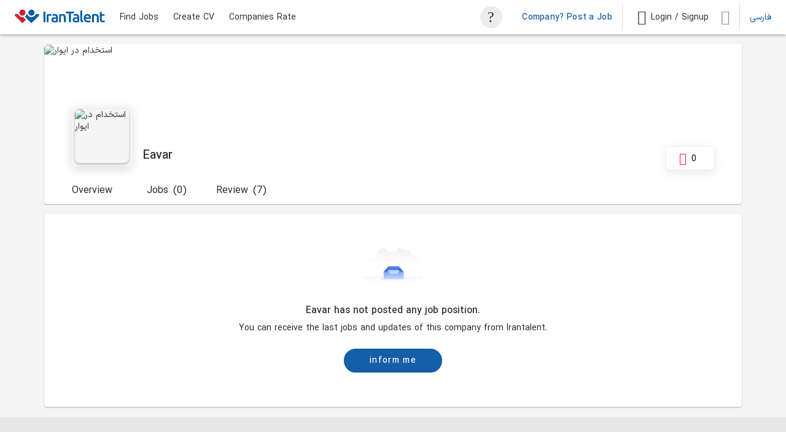

--- FILE ---
content_type: text/html; charset=utf-8
request_url: https://www.irantalent.com/en/company/eavar/1b88b8de-12c9-4bbd-8278-6e39e3ec8e28/job-positions
body_size: 34648
content:
<!DOCTYPE html><html lang="en" dir="ltr"><head><link rel="preconnect" href="https://fonts.gstatic.com" crossorigin="">
        <base href="/">
        <meta charset="utf-8">
        <meta content="IE=edge,chrome=1" http-equiv="X-UA-Compatible">
        <meta content="width=device-width,shrink-to-fit=yes,initial-scale=1" name="viewport">
        <meta content="browser-config.xml" name="msapplication-config">
        <link href="manifest.json" rel="manifest">

        <style>@font-face{font-family:'Roboto';font-style:normal;font-weight:300;font-stretch:100%;font-display:swap;src:url(https://fonts.gstatic.com/s/roboto/v50/KFO7CnqEu92Fr1ME7kSn66aGLdTylUAMa3GUBGEe.woff2) format('woff2');unicode-range:U+0460-052F, U+1C80-1C8A, U+20B4, U+2DE0-2DFF, U+A640-A69F, U+FE2E-FE2F;}@font-face{font-family:'Roboto';font-style:normal;font-weight:300;font-stretch:100%;font-display:swap;src:url(https://fonts.gstatic.com/s/roboto/v50/KFO7CnqEu92Fr1ME7kSn66aGLdTylUAMa3iUBGEe.woff2) format('woff2');unicode-range:U+0301, U+0400-045F, U+0490-0491, U+04B0-04B1, U+2116;}@font-face{font-family:'Roboto';font-style:normal;font-weight:300;font-stretch:100%;font-display:swap;src:url(https://fonts.gstatic.com/s/roboto/v50/KFO7CnqEu92Fr1ME7kSn66aGLdTylUAMa3CUBGEe.woff2) format('woff2');unicode-range:U+1F00-1FFF;}@font-face{font-family:'Roboto';font-style:normal;font-weight:300;font-stretch:100%;font-display:swap;src:url(https://fonts.gstatic.com/s/roboto/v50/KFO7CnqEu92Fr1ME7kSn66aGLdTylUAMa3-UBGEe.woff2) format('woff2');unicode-range:U+0370-0377, U+037A-037F, U+0384-038A, U+038C, U+038E-03A1, U+03A3-03FF;}@font-face{font-family:'Roboto';font-style:normal;font-weight:300;font-stretch:100%;font-display:swap;src:url(https://fonts.gstatic.com/s/roboto/v50/KFO7CnqEu92Fr1ME7kSn66aGLdTylUAMawCUBGEe.woff2) format('woff2');unicode-range:U+0302-0303, U+0305, U+0307-0308, U+0310, U+0312, U+0315, U+031A, U+0326-0327, U+032C, U+032F-0330, U+0332-0333, U+0338, U+033A, U+0346, U+034D, U+0391-03A1, U+03A3-03A9, U+03B1-03C9, U+03D1, U+03D5-03D6, U+03F0-03F1, U+03F4-03F5, U+2016-2017, U+2034-2038, U+203C, U+2040, U+2043, U+2047, U+2050, U+2057, U+205F, U+2070-2071, U+2074-208E, U+2090-209C, U+20D0-20DC, U+20E1, U+20E5-20EF, U+2100-2112, U+2114-2115, U+2117-2121, U+2123-214F, U+2190, U+2192, U+2194-21AE, U+21B0-21E5, U+21F1-21F2, U+21F4-2211, U+2213-2214, U+2216-22FF, U+2308-230B, U+2310, U+2319, U+231C-2321, U+2336-237A, U+237C, U+2395, U+239B-23B7, U+23D0, U+23DC-23E1, U+2474-2475, U+25AF, U+25B3, U+25B7, U+25BD, U+25C1, U+25CA, U+25CC, U+25FB, U+266D-266F, U+27C0-27FF, U+2900-2AFF, U+2B0E-2B11, U+2B30-2B4C, U+2BFE, U+3030, U+FF5B, U+FF5D, U+1D400-1D7FF, U+1EE00-1EEFF;}@font-face{font-family:'Roboto';font-style:normal;font-weight:300;font-stretch:100%;font-display:swap;src:url(https://fonts.gstatic.com/s/roboto/v50/KFO7CnqEu92Fr1ME7kSn66aGLdTylUAMaxKUBGEe.woff2) format('woff2');unicode-range:U+0001-000C, U+000E-001F, U+007F-009F, U+20DD-20E0, U+20E2-20E4, U+2150-218F, U+2190, U+2192, U+2194-2199, U+21AF, U+21E6-21F0, U+21F3, U+2218-2219, U+2299, U+22C4-22C6, U+2300-243F, U+2440-244A, U+2460-24FF, U+25A0-27BF, U+2800-28FF, U+2921-2922, U+2981, U+29BF, U+29EB, U+2B00-2BFF, U+4DC0-4DFF, U+FFF9-FFFB, U+10140-1018E, U+10190-1019C, U+101A0, U+101D0-101FD, U+102E0-102FB, U+10E60-10E7E, U+1D2C0-1D2D3, U+1D2E0-1D37F, U+1F000-1F0FF, U+1F100-1F1AD, U+1F1E6-1F1FF, U+1F30D-1F30F, U+1F315, U+1F31C, U+1F31E, U+1F320-1F32C, U+1F336, U+1F378, U+1F37D, U+1F382, U+1F393-1F39F, U+1F3A7-1F3A8, U+1F3AC-1F3AF, U+1F3C2, U+1F3C4-1F3C6, U+1F3CA-1F3CE, U+1F3D4-1F3E0, U+1F3ED, U+1F3F1-1F3F3, U+1F3F5-1F3F7, U+1F408, U+1F415, U+1F41F, U+1F426, U+1F43F, U+1F441-1F442, U+1F444, U+1F446-1F449, U+1F44C-1F44E, U+1F453, U+1F46A, U+1F47D, U+1F4A3, U+1F4B0, U+1F4B3, U+1F4B9, U+1F4BB, U+1F4BF, U+1F4C8-1F4CB, U+1F4D6, U+1F4DA, U+1F4DF, U+1F4E3-1F4E6, U+1F4EA-1F4ED, U+1F4F7, U+1F4F9-1F4FB, U+1F4FD-1F4FE, U+1F503, U+1F507-1F50B, U+1F50D, U+1F512-1F513, U+1F53E-1F54A, U+1F54F-1F5FA, U+1F610, U+1F650-1F67F, U+1F687, U+1F68D, U+1F691, U+1F694, U+1F698, U+1F6AD, U+1F6B2, U+1F6B9-1F6BA, U+1F6BC, U+1F6C6-1F6CF, U+1F6D3-1F6D7, U+1F6E0-1F6EA, U+1F6F0-1F6F3, U+1F6F7-1F6FC, U+1F700-1F7FF, U+1F800-1F80B, U+1F810-1F847, U+1F850-1F859, U+1F860-1F887, U+1F890-1F8AD, U+1F8B0-1F8BB, U+1F8C0-1F8C1, U+1F900-1F90B, U+1F93B, U+1F946, U+1F984, U+1F996, U+1F9E9, U+1FA00-1FA6F, U+1FA70-1FA7C, U+1FA80-1FA89, U+1FA8F-1FAC6, U+1FACE-1FADC, U+1FADF-1FAE9, U+1FAF0-1FAF8, U+1FB00-1FBFF;}@font-face{font-family:'Roboto';font-style:normal;font-weight:300;font-stretch:100%;font-display:swap;src:url(https://fonts.gstatic.com/s/roboto/v50/KFO7CnqEu92Fr1ME7kSn66aGLdTylUAMa3OUBGEe.woff2) format('woff2');unicode-range:U+0102-0103, U+0110-0111, U+0128-0129, U+0168-0169, U+01A0-01A1, U+01AF-01B0, U+0300-0301, U+0303-0304, U+0308-0309, U+0323, U+0329, U+1EA0-1EF9, U+20AB;}@font-face{font-family:'Roboto';font-style:normal;font-weight:300;font-stretch:100%;font-display:swap;src:url(https://fonts.gstatic.com/s/roboto/v50/KFO7CnqEu92Fr1ME7kSn66aGLdTylUAMa3KUBGEe.woff2) format('woff2');unicode-range:U+0100-02BA, U+02BD-02C5, U+02C7-02CC, U+02CE-02D7, U+02DD-02FF, U+0304, U+0308, U+0329, U+1D00-1DBF, U+1E00-1E9F, U+1EF2-1EFF, U+2020, U+20A0-20AB, U+20AD-20C0, U+2113, U+2C60-2C7F, U+A720-A7FF;}@font-face{font-family:'Roboto';font-style:normal;font-weight:300;font-stretch:100%;font-display:swap;src:url(https://fonts.gstatic.com/s/roboto/v50/KFO7CnqEu92Fr1ME7kSn66aGLdTylUAMa3yUBA.woff2) format('woff2');unicode-range:U+0000-00FF, U+0131, U+0152-0153, U+02BB-02BC, U+02C6, U+02DA, U+02DC, U+0304, U+0308, U+0329, U+2000-206F, U+20AC, U+2122, U+2191, U+2193, U+2212, U+2215, U+FEFF, U+FFFD;}@font-face{font-family:'Roboto';font-style:normal;font-weight:400;font-stretch:100%;font-display:swap;src:url(https://fonts.gstatic.com/s/roboto/v50/KFO7CnqEu92Fr1ME7kSn66aGLdTylUAMa3GUBGEe.woff2) format('woff2');unicode-range:U+0460-052F, U+1C80-1C8A, U+20B4, U+2DE0-2DFF, U+A640-A69F, U+FE2E-FE2F;}@font-face{font-family:'Roboto';font-style:normal;font-weight:400;font-stretch:100%;font-display:swap;src:url(https://fonts.gstatic.com/s/roboto/v50/KFO7CnqEu92Fr1ME7kSn66aGLdTylUAMa3iUBGEe.woff2) format('woff2');unicode-range:U+0301, U+0400-045F, U+0490-0491, U+04B0-04B1, U+2116;}@font-face{font-family:'Roboto';font-style:normal;font-weight:400;font-stretch:100%;font-display:swap;src:url(https://fonts.gstatic.com/s/roboto/v50/KFO7CnqEu92Fr1ME7kSn66aGLdTylUAMa3CUBGEe.woff2) format('woff2');unicode-range:U+1F00-1FFF;}@font-face{font-family:'Roboto';font-style:normal;font-weight:400;font-stretch:100%;font-display:swap;src:url(https://fonts.gstatic.com/s/roboto/v50/KFO7CnqEu92Fr1ME7kSn66aGLdTylUAMa3-UBGEe.woff2) format('woff2');unicode-range:U+0370-0377, U+037A-037F, U+0384-038A, U+038C, U+038E-03A1, U+03A3-03FF;}@font-face{font-family:'Roboto';font-style:normal;font-weight:400;font-stretch:100%;font-display:swap;src:url(https://fonts.gstatic.com/s/roboto/v50/KFO7CnqEu92Fr1ME7kSn66aGLdTylUAMawCUBGEe.woff2) format('woff2');unicode-range:U+0302-0303, U+0305, U+0307-0308, U+0310, U+0312, U+0315, U+031A, U+0326-0327, U+032C, U+032F-0330, U+0332-0333, U+0338, U+033A, U+0346, U+034D, U+0391-03A1, U+03A3-03A9, U+03B1-03C9, U+03D1, U+03D5-03D6, U+03F0-03F1, U+03F4-03F5, U+2016-2017, U+2034-2038, U+203C, U+2040, U+2043, U+2047, U+2050, U+2057, U+205F, U+2070-2071, U+2074-208E, U+2090-209C, U+20D0-20DC, U+20E1, U+20E5-20EF, U+2100-2112, U+2114-2115, U+2117-2121, U+2123-214F, U+2190, U+2192, U+2194-21AE, U+21B0-21E5, U+21F1-21F2, U+21F4-2211, U+2213-2214, U+2216-22FF, U+2308-230B, U+2310, U+2319, U+231C-2321, U+2336-237A, U+237C, U+2395, U+239B-23B7, U+23D0, U+23DC-23E1, U+2474-2475, U+25AF, U+25B3, U+25B7, U+25BD, U+25C1, U+25CA, U+25CC, U+25FB, U+266D-266F, U+27C0-27FF, U+2900-2AFF, U+2B0E-2B11, U+2B30-2B4C, U+2BFE, U+3030, U+FF5B, U+FF5D, U+1D400-1D7FF, U+1EE00-1EEFF;}@font-face{font-family:'Roboto';font-style:normal;font-weight:400;font-stretch:100%;font-display:swap;src:url(https://fonts.gstatic.com/s/roboto/v50/KFO7CnqEu92Fr1ME7kSn66aGLdTylUAMaxKUBGEe.woff2) format('woff2');unicode-range:U+0001-000C, U+000E-001F, U+007F-009F, U+20DD-20E0, U+20E2-20E4, U+2150-218F, U+2190, U+2192, U+2194-2199, U+21AF, U+21E6-21F0, U+21F3, U+2218-2219, U+2299, U+22C4-22C6, U+2300-243F, U+2440-244A, U+2460-24FF, U+25A0-27BF, U+2800-28FF, U+2921-2922, U+2981, U+29BF, U+29EB, U+2B00-2BFF, U+4DC0-4DFF, U+FFF9-FFFB, U+10140-1018E, U+10190-1019C, U+101A0, U+101D0-101FD, U+102E0-102FB, U+10E60-10E7E, U+1D2C0-1D2D3, U+1D2E0-1D37F, U+1F000-1F0FF, U+1F100-1F1AD, U+1F1E6-1F1FF, U+1F30D-1F30F, U+1F315, U+1F31C, U+1F31E, U+1F320-1F32C, U+1F336, U+1F378, U+1F37D, U+1F382, U+1F393-1F39F, U+1F3A7-1F3A8, U+1F3AC-1F3AF, U+1F3C2, U+1F3C4-1F3C6, U+1F3CA-1F3CE, U+1F3D4-1F3E0, U+1F3ED, U+1F3F1-1F3F3, U+1F3F5-1F3F7, U+1F408, U+1F415, U+1F41F, U+1F426, U+1F43F, U+1F441-1F442, U+1F444, U+1F446-1F449, U+1F44C-1F44E, U+1F453, U+1F46A, U+1F47D, U+1F4A3, U+1F4B0, U+1F4B3, U+1F4B9, U+1F4BB, U+1F4BF, U+1F4C8-1F4CB, U+1F4D6, U+1F4DA, U+1F4DF, U+1F4E3-1F4E6, U+1F4EA-1F4ED, U+1F4F7, U+1F4F9-1F4FB, U+1F4FD-1F4FE, U+1F503, U+1F507-1F50B, U+1F50D, U+1F512-1F513, U+1F53E-1F54A, U+1F54F-1F5FA, U+1F610, U+1F650-1F67F, U+1F687, U+1F68D, U+1F691, U+1F694, U+1F698, U+1F6AD, U+1F6B2, U+1F6B9-1F6BA, U+1F6BC, U+1F6C6-1F6CF, U+1F6D3-1F6D7, U+1F6E0-1F6EA, U+1F6F0-1F6F3, U+1F6F7-1F6FC, U+1F700-1F7FF, U+1F800-1F80B, U+1F810-1F847, U+1F850-1F859, U+1F860-1F887, U+1F890-1F8AD, U+1F8B0-1F8BB, U+1F8C0-1F8C1, U+1F900-1F90B, U+1F93B, U+1F946, U+1F984, U+1F996, U+1F9E9, U+1FA00-1FA6F, U+1FA70-1FA7C, U+1FA80-1FA89, U+1FA8F-1FAC6, U+1FACE-1FADC, U+1FADF-1FAE9, U+1FAF0-1FAF8, U+1FB00-1FBFF;}@font-face{font-family:'Roboto';font-style:normal;font-weight:400;font-stretch:100%;font-display:swap;src:url(https://fonts.gstatic.com/s/roboto/v50/KFO7CnqEu92Fr1ME7kSn66aGLdTylUAMa3OUBGEe.woff2) format('woff2');unicode-range:U+0102-0103, U+0110-0111, U+0128-0129, U+0168-0169, U+01A0-01A1, U+01AF-01B0, U+0300-0301, U+0303-0304, U+0308-0309, U+0323, U+0329, U+1EA0-1EF9, U+20AB;}@font-face{font-family:'Roboto';font-style:normal;font-weight:400;font-stretch:100%;font-display:swap;src:url(https://fonts.gstatic.com/s/roboto/v50/KFO7CnqEu92Fr1ME7kSn66aGLdTylUAMa3KUBGEe.woff2) format('woff2');unicode-range:U+0100-02BA, U+02BD-02C5, U+02C7-02CC, U+02CE-02D7, U+02DD-02FF, U+0304, U+0308, U+0329, U+1D00-1DBF, U+1E00-1E9F, U+1EF2-1EFF, U+2020, U+20A0-20AB, U+20AD-20C0, U+2113, U+2C60-2C7F, U+A720-A7FF;}@font-face{font-family:'Roboto';font-style:normal;font-weight:400;font-stretch:100%;font-display:swap;src:url(https://fonts.gstatic.com/s/roboto/v50/KFO7CnqEu92Fr1ME7kSn66aGLdTylUAMa3yUBA.woff2) format('woff2');unicode-range:U+0000-00FF, U+0131, U+0152-0153, U+02BB-02BC, U+02C6, U+02DA, U+02DC, U+0304, U+0308, U+0329, U+2000-206F, U+20AC, U+2122, U+2191, U+2193, U+2212, U+2215, U+FEFF, U+FFFD;}@font-face{font-family:'Roboto';font-style:normal;font-weight:500;font-stretch:100%;font-display:swap;src:url(https://fonts.gstatic.com/s/roboto/v50/KFO7CnqEu92Fr1ME7kSn66aGLdTylUAMa3GUBGEe.woff2) format('woff2');unicode-range:U+0460-052F, U+1C80-1C8A, U+20B4, U+2DE0-2DFF, U+A640-A69F, U+FE2E-FE2F;}@font-face{font-family:'Roboto';font-style:normal;font-weight:500;font-stretch:100%;font-display:swap;src:url(https://fonts.gstatic.com/s/roboto/v50/KFO7CnqEu92Fr1ME7kSn66aGLdTylUAMa3iUBGEe.woff2) format('woff2');unicode-range:U+0301, U+0400-045F, U+0490-0491, U+04B0-04B1, U+2116;}@font-face{font-family:'Roboto';font-style:normal;font-weight:500;font-stretch:100%;font-display:swap;src:url(https://fonts.gstatic.com/s/roboto/v50/KFO7CnqEu92Fr1ME7kSn66aGLdTylUAMa3CUBGEe.woff2) format('woff2');unicode-range:U+1F00-1FFF;}@font-face{font-family:'Roboto';font-style:normal;font-weight:500;font-stretch:100%;font-display:swap;src:url(https://fonts.gstatic.com/s/roboto/v50/KFO7CnqEu92Fr1ME7kSn66aGLdTylUAMa3-UBGEe.woff2) format('woff2');unicode-range:U+0370-0377, U+037A-037F, U+0384-038A, U+038C, U+038E-03A1, U+03A3-03FF;}@font-face{font-family:'Roboto';font-style:normal;font-weight:500;font-stretch:100%;font-display:swap;src:url(https://fonts.gstatic.com/s/roboto/v50/KFO7CnqEu92Fr1ME7kSn66aGLdTylUAMawCUBGEe.woff2) format('woff2');unicode-range:U+0302-0303, U+0305, U+0307-0308, U+0310, U+0312, U+0315, U+031A, U+0326-0327, U+032C, U+032F-0330, U+0332-0333, U+0338, U+033A, U+0346, U+034D, U+0391-03A1, U+03A3-03A9, U+03B1-03C9, U+03D1, U+03D5-03D6, U+03F0-03F1, U+03F4-03F5, U+2016-2017, U+2034-2038, U+203C, U+2040, U+2043, U+2047, U+2050, U+2057, U+205F, U+2070-2071, U+2074-208E, U+2090-209C, U+20D0-20DC, U+20E1, U+20E5-20EF, U+2100-2112, U+2114-2115, U+2117-2121, U+2123-214F, U+2190, U+2192, U+2194-21AE, U+21B0-21E5, U+21F1-21F2, U+21F4-2211, U+2213-2214, U+2216-22FF, U+2308-230B, U+2310, U+2319, U+231C-2321, U+2336-237A, U+237C, U+2395, U+239B-23B7, U+23D0, U+23DC-23E1, U+2474-2475, U+25AF, U+25B3, U+25B7, U+25BD, U+25C1, U+25CA, U+25CC, U+25FB, U+266D-266F, U+27C0-27FF, U+2900-2AFF, U+2B0E-2B11, U+2B30-2B4C, U+2BFE, U+3030, U+FF5B, U+FF5D, U+1D400-1D7FF, U+1EE00-1EEFF;}@font-face{font-family:'Roboto';font-style:normal;font-weight:500;font-stretch:100%;font-display:swap;src:url(https://fonts.gstatic.com/s/roboto/v50/KFO7CnqEu92Fr1ME7kSn66aGLdTylUAMaxKUBGEe.woff2) format('woff2');unicode-range:U+0001-000C, U+000E-001F, U+007F-009F, U+20DD-20E0, U+20E2-20E4, U+2150-218F, U+2190, U+2192, U+2194-2199, U+21AF, U+21E6-21F0, U+21F3, U+2218-2219, U+2299, U+22C4-22C6, U+2300-243F, U+2440-244A, U+2460-24FF, U+25A0-27BF, U+2800-28FF, U+2921-2922, U+2981, U+29BF, U+29EB, U+2B00-2BFF, U+4DC0-4DFF, U+FFF9-FFFB, U+10140-1018E, U+10190-1019C, U+101A0, U+101D0-101FD, U+102E0-102FB, U+10E60-10E7E, U+1D2C0-1D2D3, U+1D2E0-1D37F, U+1F000-1F0FF, U+1F100-1F1AD, U+1F1E6-1F1FF, U+1F30D-1F30F, U+1F315, U+1F31C, U+1F31E, U+1F320-1F32C, U+1F336, U+1F378, U+1F37D, U+1F382, U+1F393-1F39F, U+1F3A7-1F3A8, U+1F3AC-1F3AF, U+1F3C2, U+1F3C4-1F3C6, U+1F3CA-1F3CE, U+1F3D4-1F3E0, U+1F3ED, U+1F3F1-1F3F3, U+1F3F5-1F3F7, U+1F408, U+1F415, U+1F41F, U+1F426, U+1F43F, U+1F441-1F442, U+1F444, U+1F446-1F449, U+1F44C-1F44E, U+1F453, U+1F46A, U+1F47D, U+1F4A3, U+1F4B0, U+1F4B3, U+1F4B9, U+1F4BB, U+1F4BF, U+1F4C8-1F4CB, U+1F4D6, U+1F4DA, U+1F4DF, U+1F4E3-1F4E6, U+1F4EA-1F4ED, U+1F4F7, U+1F4F9-1F4FB, U+1F4FD-1F4FE, U+1F503, U+1F507-1F50B, U+1F50D, U+1F512-1F513, U+1F53E-1F54A, U+1F54F-1F5FA, U+1F610, U+1F650-1F67F, U+1F687, U+1F68D, U+1F691, U+1F694, U+1F698, U+1F6AD, U+1F6B2, U+1F6B9-1F6BA, U+1F6BC, U+1F6C6-1F6CF, U+1F6D3-1F6D7, U+1F6E0-1F6EA, U+1F6F0-1F6F3, U+1F6F7-1F6FC, U+1F700-1F7FF, U+1F800-1F80B, U+1F810-1F847, U+1F850-1F859, U+1F860-1F887, U+1F890-1F8AD, U+1F8B0-1F8BB, U+1F8C0-1F8C1, U+1F900-1F90B, U+1F93B, U+1F946, U+1F984, U+1F996, U+1F9E9, U+1FA00-1FA6F, U+1FA70-1FA7C, U+1FA80-1FA89, U+1FA8F-1FAC6, U+1FACE-1FADC, U+1FADF-1FAE9, U+1FAF0-1FAF8, U+1FB00-1FBFF;}@font-face{font-family:'Roboto';font-style:normal;font-weight:500;font-stretch:100%;font-display:swap;src:url(https://fonts.gstatic.com/s/roboto/v50/KFO7CnqEu92Fr1ME7kSn66aGLdTylUAMa3OUBGEe.woff2) format('woff2');unicode-range:U+0102-0103, U+0110-0111, U+0128-0129, U+0168-0169, U+01A0-01A1, U+01AF-01B0, U+0300-0301, U+0303-0304, U+0308-0309, U+0323, U+0329, U+1EA0-1EF9, U+20AB;}@font-face{font-family:'Roboto';font-style:normal;font-weight:500;font-stretch:100%;font-display:swap;src:url(https://fonts.gstatic.com/s/roboto/v50/KFO7CnqEu92Fr1ME7kSn66aGLdTylUAMa3KUBGEe.woff2) format('woff2');unicode-range:U+0100-02BA, U+02BD-02C5, U+02C7-02CC, U+02CE-02D7, U+02DD-02FF, U+0304, U+0308, U+0329, U+1D00-1DBF, U+1E00-1E9F, U+1EF2-1EFF, U+2020, U+20A0-20AB, U+20AD-20C0, U+2113, U+2C60-2C7F, U+A720-A7FF;}@font-face{font-family:'Roboto';font-style:normal;font-weight:500;font-stretch:100%;font-display:swap;src:url(https://fonts.gstatic.com/s/roboto/v50/KFO7CnqEu92Fr1ME7kSn66aGLdTylUAMa3yUBA.woff2) format('woff2');unicode-range:U+0000-00FF, U+0131, U+0152-0153, U+02BB-02BC, U+02C6, U+02DA, U+02DC, U+0304, U+0308, U+0329, U+2000-206F, U+20AC, U+2122, U+2191, U+2193, U+2212, U+2215, U+FEFF, U+FFFD;}</style>
        <style>@font-face{font-family:'Material Icons';font-style:normal;font-weight:400;src:url(https://fonts.gstatic.com/s/materialicons/v145/flUhRq6tzZclQEJ-Vdg-IuiaDsNc.woff2) format('woff2');}.material-icons{font-family:'Material Icons';font-weight:normal;font-style:normal;font-size:24px;line-height:1;letter-spacing:normal;text-transform:none;display:inline-block;white-space:nowrap;word-wrap:normal;direction:ltr;-webkit-font-feature-settings:'liga';-webkit-font-smoothing:antialiased;}</style>

        <script>
            (function (w, d, s, l, i) {
                w[l] = w[l] || [];
                w[l].push({ "gtm.start": new Date().getTime(), event: "gtm.js" });
                var f = d.getElementsByTagName(s)[0],
                    j = d.createElement(s),
                    dl = l != "dataLayer" ? "&l=" + l : "";
                j.async = true;
                j.src = "https://www.googletagmanager.com/gtm.js?id=" + i + dl + "&v=3";
                f.parentNode.insertBefore(j, f);
            })(window, document, "script", "dataLayer", "GTM-K6WS8B7");
        </script>
        <script>
            !(function (t, e, n) {
                t.yektanetAnalyticsObject = n;
                t[n] =
                    t[n] ||
                    function () {
                        t[n].q.push(arguments);
                    };
                t[n].q = t[n].q || [];
                var a = new Date(),
                    r = a.getFullYear().toString() + "0" + a.getMonth() + "0" + a.getDate() + "0" + a.getHours(),
                    c = e.getElementsByTagName("script")[0],
                    s = e.createElement("script");
                s.id = "ua-script-CGazDv3f";
                s.dataset.analyticsobject = n;
                s.async = 1;
                s.type = "text/javascript";
                s.src = "https://cdn.yektanet.com/rg_woebegone/scripts_v3/CGazDv3f/rg.complete.js?v=" + r;
                c.parentNode.insertBefore(s, c);
            })(window, document, "yektanet");
        </script>
    <link rel="stylesheet" href="styles-O6LQPGAL.css"><style ng-app-id="ng">.header-wrapper[_ngcontent-ng-c1706212018]{position:sticky;top:0;z-index:15}.modal-open[_ngcontent-ng-c1706212018]{overflow-y:hidden;max-height:100vh}body[_ngcontent-ng-c1706212018]{font-family:Iranyekan}
/*# sourceMappingURL=app.component-4FPSPZAH.css.map */</style><style ng-app-id="ng">.banner__image[_ngcontent-ng-c3860400358]{object-fit:fill}
/*# sourceMappingURL=header-banner.component-HD4CN4DT.css.map */</style><style ng-app-id="ng">.footer[_ngcontent-ng-c131307855]{background-color:#e8e8e8}.footer[_ngcontent-ng-c131307855]   li[_ngcontent-ng-c131307855]{margin-bottom:8px;min-width:150px;line-height:24px}.footer[_ngcontent-ng-c131307855]   li[_ngcontent-ng-c131307855]:hover{padding-left:5px;transition:all .5s ease;color:#145fa8;font-weight:500}.footer[_ngcontent-ng-c131307855]   li[_ngcontent-ng-c131307855]   a[_ngcontent-ng-c131307855]{color:inherit;text-decoration:none}.footer__content[_ngcontent-ng-c131307855]{max-width:1140px;margin:0 auto}.footer__info[_ngcontent-ng-c131307855]{border-bottom:1px solid rgba(187,187,187,.7333333333)}.footer__enamad[_ngcontent-ng-c131307855]{width:65px;height:65px;border-radius:5px}.footer__enamad[_ngcontent-ng-c131307855]   img[_ngcontent-ng-c131307855]{width:100%;border-radius:5px}.footer__social[_ngcontent-ng-c131307855]   img[_ngcontent-ng-c131307855]:hover{filter:brightness(1.2)}.footer[_ngcontent-ng-c131307855]   .social-logo[_ngcontent-ng-c131307855]   a[_ngcontent-ng-c131307855]{text-decoration:none;color:#aaa}.footer[_ngcontent-ng-c131307855]   .hover-blue-color[_ngcontent-ng-c131307855]:hover{color:#145fa8}@media screen and (max-width: 767px){.hide-in-mobile[_ngcontent-ng-c131307855]{display:none!important}.hidden.show-in-mobile-flex[_ngcontent-ng-c131307855]{display:flex!important}.show-in-mobile[_ngcontent-ng-c131307855]{display:inline-block!important}.footer[_ngcontent-ng-c131307855]   .footer-logo-img[_ngcontent-ng-c131307855]{margin-top:32px}.footer[_ngcontent-ng-c131307855]   ul[_ngcontent-ng-c131307855]{margin-bottom:16px;transition:height .5s ease-in-out;height:116px}.footer[_ngcontent-ng-c131307855]   ul.products[_ngcontent-ng-c131307855]{height:142px}.footer[_ngcontent-ng-c131307855]   ul.irantalent[_ngcontent-ng-c131307855]{height:175px}.footer[_ngcontent-ng-c131307855]   ul.h-0[_ngcontent-ng-c131307855]{overflow:hidden;height:0!important}.footer[_ngcontent-ng-c131307855]   .arrow[_ngcontent-ng-c131307855]{display:block}.footer[_ngcontent-ng-c131307855]   .arrow.rotate[_ngcontent-ng-c131307855]{transition:all .5s ease-in-out;transform:rotate(180deg)}.footer__content[_ngcontent-ng-c131307855]{padding:30px 16px 34px!important}.footer__col[_ngcontent-ng-c131307855]{transition:all .5s ease-in-out;overflow:hidden}.footer__info[_ngcontent-ng-c131307855]{flex-direction:column;border-bottom:0}.footer__social[_ngcontent-ng-c131307855]{flex-direction:column;align-items:start!important;padding:16px 0!important}.footer[_ngcontent-ng-c131307855]   .social-logo[_ngcontent-ng-c131307855], .footer[_ngcontent-ng-c131307855]   .terms[_ngcontent-ng-c131307855]{margin-bottom:16px!important}.footer[_ngcontent-ng-c131307855]   .terms__content[_ngcontent-ng-c131307855]{display:block}}html[dir=rtl][_nghost-ng-c131307855]   .footer[_ngcontent-ng-c131307855]   li[_ngcontent-ng-c131307855], html[dir=rtl]   [_nghost-ng-c131307855]   .footer[_ngcontent-ng-c131307855]   li[_ngcontent-ng-c131307855]{min-width:200px!important}html[dir=rtl][_nghost-ng-c131307855]   .footer__col[_ngcontent-ng-c131307855]   .list-unstyled[_ngcontent-ng-c131307855], html[dir=rtl]   [_nghost-ng-c131307855]   .footer__col[_ngcontent-ng-c131307855]   .list-unstyled[_ngcontent-ng-c131307855]{padding-right:0}html[dir=rtl][_nghost-ng-c131307855]   .footer__info[_ngcontent-ng-c131307855]   li[_ngcontent-ng-c131307855]:hover, html[dir=rtl]   [_nghost-ng-c131307855]   .footer__info[_ngcontent-ng-c131307855]   li[_ngcontent-ng-c131307855]:hover{padding-left:unset;padding-right:5px}html[dir=rtl][_nghost-ng-c131307855]   .footer__title[_ngcontent-ng-c131307855], html[dir=rtl]   [_nghost-ng-c131307855]   .footer__title[_ngcontent-ng-c131307855]{font-size:18px!important;font-weight:500}html[dir=rtl][_nghost-ng-c131307855]   .footer__enamad[_ngcontent-ng-c131307855], html[dir=rtl]   [_nghost-ng-c131307855]   .footer__enamad[_ngcontent-ng-c131307855]{margin-left:24px!important;margin-right:0!important}
/*# sourceMappingURL=new-public-footer.component-TJ2R3MHV.css.map */</style><style ng-app-id="ng">.anchor[_ngcontent-ng-c185413076]{text-decoration:unset;font-size:14px;border-radius:16px;display:flex;justify-content:center;align-items:center;color:#145fa8;font-weight:400}.anchor.top[_ngcontent-ng-c185413076]   span[_ngcontent-ng-c185413076]{padding-top:1px}.bold-on-hover[_ngcontent-ng-c185413076]{min-width:32px}.bold-on-hover[_ngcontent-ng-c185413076]:hover{font-weight:500}html[dir=rtl][_nghost-ng-c185413076]   .bold-on-hover[_ngcontent-ng-c185413076], html[dir=rtl]   [_nghost-ng-c185413076]   .bold-on-hover[_ngcontent-ng-c185413076]{min-width:48px}@media screen and (max-width: 767px){.anchor[_ngcontent-ng-c185413076]{font-size:14px;font-weight:500;min-width:unset}}
/*# sourceMappingURL=toggle-language.component-XIO3SESD.css.map */</style><style ng-app-id="ng">.similar-companies__image[_ngcontent-ng-c3723094448]{width:66px;min-width:66px;height:66px;object-fit:contain;border-radius:50%;border:1px solid #DCDCDC;padding:4px;overflow:hidden}.job-fair-card[_ngcontent-ng-c3723094448]   img[_ngcontent-ng-c3723094448]{width:109px;height:17px}.job-fair-card[_ngcontent-ng-c3723094448]   p[_ngcontent-ng-c3723094448]{color:#145fa8}.job-fair-card[_ngcontent-ng-c3723094448]   .blue-card[_ngcontent-ng-c3723094448]{HEIGHT:176px;width:100%;background-position:center;background-repeat:no-repeat;background-size:cover}.job-fair-card[_ngcontent-ng-c3723094448]   .blue-card[_ngcontent-ng-c3723094448]   button[_ngcontent-ng-c3723094448]{display:flex;align-items:center;padding:2px 24px}.job-fair-card[_ngcontent-ng-c3723094448]   .blue-card[_ngcontent-ng-c3723094448]   button[_ngcontent-ng-c3723094448]   span[_ngcontent-ng-c3723094448]{margin-top:2px}  .content-detail a{font:14px}
/*# sourceMappingURL=company-branding.component-ONDU3BHE.css.map */</style><style ng-app-id="ng">.employer-profile.align-right[_ngcontent-ng-c506855926]   .employer-profile__avatar[_ngcontent-ng-c506855926]{right:44px;left:unset}.employer-profile.align-right[_ngcontent-ng-c506855926]   .employer-profile__cover-image[_ngcontent-ng-c506855926]   i[_ngcontent-ng-c506855926]{left:12px;right:unset}.employer-profile.align-right[_ngcontent-ng-c506855926]   .employer-profile__title[_ngcontent-ng-c506855926]{left:unset;right:160px;margin-right:20px;margin-left:0}.employer-profile.align-right[_ngcontent-ng-c506855926]   .employer-profile__like[_ngcontent-ng-c506855926]{position:absolute;flex-direction:row-reverse;right:unset;left:12px}.employer-profile.align-right[_ngcontent-ng-c506855926]   .employer-profile__like[_ngcontent-ng-c506855926]   p[_ngcontent-ng-c506855926]{margin-left:12px;margin-right:0}.employer-profile__cover[_ngcontent-ng-c506855926]{position:relative;margin-bottom:70px}.employer-profile__cover-image[_ngcontent-ng-c506855926]{position:relative;width:100%;height:150px;border-radius:8px 8px 0 0;overflow:hidden}.employer-profile__cover-image[_ngcontent-ng-c506855926]   .logo-overlay[_ngcontent-ng-c506855926]{background:#2b2b2b;position:absolute;z-index:1;opacity:0;transform:scale(.5);transition:transform .25s,opacity .25s;width:100%;display:flex;height:100%;align-items:center;border-radius:8px 8px 0 0;justify-content:center}.employer-profile__cover-image[_ngcontent-ng-c506855926]:hover   .logo-overlay[_ngcontent-ng-c506855926]{opacity:.6;transform:scale(1)}.employer-profile__cover-image[_ngcontent-ng-c506855926]   p[_ngcontent-ng-c506855926]{position:absolute;z-index:1}.employer-profile__avatar[_ngcontent-ng-c506855926]{left:44px;bottom:-50px;position:absolute;width:100px;height:100px;padding:6px;border-radius:8px;background-color:#f5f5f5;box-shadow:0 5px 15px #2b2b2b26}.employer-profile__avatar-image[_ngcontent-ng-c506855926]{width:88px;height:88px;object-fit:cover;overflow:hidden;border-radius:8px;box-shadow:0 2px 4px #00000040}.employer-profile__avatar-image[_ngcontent-ng-c506855926]   .logo-overlay-avatar-image[_ngcontent-ng-c506855926]{background:gray;position:absolute;z-index:1;opacity:0;transform:scale(.5);transition:transform .25s,opacity .25s;width:100%;display:flex;height:100%;align-items:center;border-radius:8px;justify-content:center}.employer-profile__avatar-image[_ngcontent-ng-c506855926]:hover   .logo-overlay-avatar-image[_ngcontent-ng-c506855926]{opacity:.5;transform:scale(1)}.employer-profile__avatar-image[_ngcontent-ng-c506855926]     img.no-image{padding:30px}.employer-profile__title[_ngcontent-ng-c506855926]{position:absolute;left:160px}.employer-profile__like[_ngcontent-ng-c506855926]{position:absolute;right:12px;width:80px;height:40px;border-radius:8px;background-color:#fff}.employer-profile__like.card[_ngcontent-ng-c506855926]{border:1px solid #ECECEC;box-shadow:0 4px 15px #2b2b2b1a}.employer-profile__like[_ngcontent-ng-c506855926]   i[_ngcontent-ng-c506855926]{color:#f01e5d}.company-tabs[_ngcontent-ng-c506855926]{width:50%;padding-left:45px}.company-tabs__item[_ngcontent-ng-c506855926]{border-bottom:3px solid transparent;cursor:pointer}.company-tabs__item[_ngcontent-ng-c506855926]   span[_ngcontent-ng-c506855926], .company-tabs__item[_ngcontent-ng-c506855926]   p[_ngcontent-ng-c506855926]{font-weight:400;color:#2b2b2b}.company-tabs__item__number[_ngcontent-ng-c506855926]{min-height:20px}.company-tabs__item.active[_ngcontent-ng-c506855926]{border-bottom:3px solid #005ea6;transition:all .3s ease-out;cursor:pointer}.company-tabs__item.active[_ngcontent-ng-c506855926]   span[_ngcontent-ng-c506855926], .company-tabs__item.active[_ngcontent-ng-c506855926]   p[_ngcontent-ng-c506855926]{font-weight:700;color:#005ea6}.claim-business[_ngcontent-ng-c506855926]   i[_ngcontent-ng-c506855926]{font-size:24px}.flat-btn[_ngcontent-ng-c506855926]{background:transparent;border:none}@media screen and (max-width: 767px){.employer-profile__title[_ngcontent-ng-c506855926]{max-width:calc(100% - 130px)}.employer-profile.align-right[_ngcontent-ng-c506855926]   .employer-profile__avatar[_ngcontent-ng-c506855926]{right:20px;left:unset}.employer-profile.align-right[_ngcontent-ng-c506855926]   .employer-profile__title[_ngcontent-ng-c506855926]{left:unset;right:110px;margin-right:8px;margin-left:0}.employer-profile.align-right[_ngcontent-ng-c506855926]   .employer-profile__like[_ngcontent-ng-c506855926]{position:absolute;flex-direction:row-reverse;right:unset;left:12px}.employer-profile.align-right[_ngcontent-ng-c506855926]   .employer-profile__like[_ngcontent-ng-c506855926]   p[_ngcontent-ng-c506855926]{margin-left:12px;margin-right:0}.employer-profile__cover[_ngcontent-ng-c506855926]{position:relative;margin-bottom:70px}.employer-profile__cover-image[_ngcontent-ng-c506855926]{height:117px;border-radius:0;overflow:hidden;border:none}.employer-profile__cover-image[_ngcontent-ng-c506855926]   i[_ngcontent-ng-c506855926]{position:absolute;z-index:1}.employer-profile__avatar[_ngcontent-ng-c506855926]{left:20px;bottom:-55px;width:90px;height:90px;padding:4px}.employer-profile__like.mobile-mode[_ngcontent-ng-c506855926]{top:0}.employer-profile__avatar-image[_ngcontent-ng-c506855926]{width:82px;height:82px}.employer-profile__avatar-image[_ngcontent-ng-c506855926]     img.no-image{padding:30px}.employer-profile__title[_ngcontent-ng-c506855926]{left:120px;margin-left:8px}.employer-profile__title[_ngcontent-ng-c506855926]   a[_ngcontent-ng-c506855926]{display:inline-block;max-width:170px}.tabs-wrapper[_ngcontent-ng-c506855926]{max-width:100%;flex-direction:column-reverse}.company-tabs[_ngcontent-ng-c506855926]{overflow:auto;width:100%}.company-tabs__item[_ngcontent-ng-c506855926]{flex-basis:70px}.company-tabs__item.active[_ngcontent-ng-c506855926]{border-bottom:3px solid #005ea6;transition:all .3s ease-out;cursor:pointer}.company-tabs__item.active[_ngcontent-ng-c506855926]   span[_ngcontent-ng-c506855926], .company-tabs__item.active[_ngcontent-ng-c506855926]   p[_ngcontent-ng-c506855926]{font-weight:500;color:#005ea6}.claim-business[_ngcontent-ng-c506855926]{position:absolute;bottom:88px;left:128px}.claim-business.align-right[_ngcontent-ng-c506855926]{right:128px;left:unset}.claim-business[_ngcontent-ng-c506855926]   p[_ngcontent-ng-c506855926]{font-size:12px}.claim-business[_ngcontent-ng-c506855926]   i[_ngcontent-ng-c506855926]{font-size:16px}}.loading-spinner[_ngcontent-ng-c506855926]{position:absolute;inset:0;display:flex;align-items:center;justify-content:center}html[dir=rtl][_nghost-ng-c506855926]   .employer-profile__avatar[_ngcontent-ng-c506855926], html[dir=rtl]   [_nghost-ng-c506855926]   .employer-profile__avatar[_ngcontent-ng-c506855926]{left:unset;right:44px}html[dir=rtl][_nghost-ng-c506855926]   .employer-profile__title[_ngcontent-ng-c506855926], html[dir=rtl]   [_nghost-ng-c506855926]   .employer-profile__title[_ngcontent-ng-c506855926]{left:unset;right:160px;margin-left:unset;margin-right:20px}html[dir=rtl][_nghost-ng-c506855926]   .employer-profile__like[_ngcontent-ng-c506855926], html[dir=rtl]   [_nghost-ng-c506855926]   .employer-profile__like[_ngcontent-ng-c506855926]{right:unset;left:12px}html[dir=rtl][_nghost-ng-c506855926]   .employer-profile__cover-image[_ngcontent-ng-c506855926]   i[_ngcontent-ng-c506855926], html[dir=rtl]   [_nghost-ng-c506855926]   .employer-profile__cover-image[_ngcontent-ng-c506855926]   i[_ngcontent-ng-c506855926]{right:unset;left:12px}@media screen and (max-width: 767px){html[dir=rtl][_nghost-ng-c506855926]   .employer-profile__avatar[_ngcontent-ng-c506855926], html[dir=rtl]   [_nghost-ng-c506855926]   .employer-profile__avatar[_ngcontent-ng-c506855926]{right:24px}html[dir=rtl][_nghost-ng-c506855926]   .employer-profile__title[_ngcontent-ng-c506855926], html[dir=rtl]   [_nghost-ng-c506855926]   .employer-profile__title[_ngcontent-ng-c506855926]{right:110px}html[dir=rtl][_nghost-ng-c506855926]   .claim-business[_ngcontent-ng-c506855926], html[dir=rtl]   [_nghost-ng-c506855926]   .claim-business[_ngcontent-ng-c506855926]{right:128px;left:unset}}
/*# sourceMappingURL=brand-header.component-KWUFV2IU.css.map */</style><style ng-app-id="ng">.file-input[_ngcontent-ng-c1888012737]{position:relative;width:100%;height:100%;z-index:0}.file-input.image-contain[_ngcontent-ng-c1888012737]   img[_ngcontent-ng-c1888012737]{object-fit:contain}.file-input.image-cover[_ngcontent-ng-c1888012737]   img[_ngcontent-ng-c1888012737]{object-fit:cover}.file-input[_ngcontent-ng-c1888012737]   img[_ngcontent-ng-c1888012737]{width:100%;height:100%;object-position:center}.file-input[_ngcontent-ng-c1888012737]   input[_ngcontent-ng-c1888012737]{width:0;height:0;opacity:0;visibility:hidden;position:absolute}.file-input__alternative[_ngcontent-ng-c1888012737]{position:absolute;width:100%;height:100%;top:0;right:0;text-align:center;color:#adadad}.file-input__layer[_ngcontent-ng-c1888012737]{position:absolute;width:100%;height:100%;top:0;right:0;cursor:pointer;z-index:1}.file-input__spinner[_ngcontent-ng-c1888012737]{position:absolute;width:100%;height:100%;top:0;right:0;z-index:2;background-color:#00000059}.file-input__spinner[_ngcontent-ng-c1888012737]     circle{stroke:#fff}
/*# sourceMappingURL=file-input.component-VBRZOTXV.css.map */</style><link _ngcontent-ng-c1706212018="" rel="alternate" hreflang="en-IR" href="https://www.irantalent.com/en/company/eavar/1b88b8de-12c9-4bbd-8278-6e39e3ec8e28/job-positions"><link _ngcontent-ng-c1706212018="" rel="alternate" hreflang="fa-IR" href="https://www.irantalent.com/company/eavar/1b88b8de-12c9-4bbd-8278-6e39e3ec8e28/job-positions"><style ng-app-id="ng">ngx-guided-tour .guided-tour-user-input-mask{position:fixed;top:0;left:0;display:block;height:100%;width:100%;max-height:100vh;text-align:center;opacity:0}ngx-guided-tour .guided-tour-spotlight-overlay{position:fixed;box-shadow:0 0 0 9999px #000000b3,0 0 1.5rem #00000080}ngx-guided-tour .tour-orb{position:fixed;width:20px;height:20px;border-radius:50%}ngx-guided-tour .tour-orb .tour-orb-ring{width:35px;height:35px;position:relative;top:50%;left:50%;transform:translate(-50%,-50%);animation:pulse 2s linear infinite}ngx-guided-tour .tour-orb .tour-orb-ring:after{content:"";display:inline-block;height:100%;width:100%;border-radius:50%}@keyframes pulse{0%{transform:translate(-50%,-50%) scale(.45);opacity:1}to{transform:translate(-50%,-50%) scale(1);opacity:0}}ngx-guided-tour .tour-step{position:fixed}ngx-guided-tour .tour-step.page-tour-step{max-width:400px;width:50%;left:50%;top:50%;transform:translate(-50%,-50%)}ngx-guided-tour .tour-step.tour-bottom .tour-arrow:before,ngx-guided-tour .tour-step.tour-bottom-right .tour-arrow:before,ngx-guided-tour .tour-step.tour-bottom-left .tour-arrow:before{position:absolute}ngx-guided-tour .tour-step.tour-bottom .tour-block,ngx-guided-tour .tour-step.tour-bottom-right .tour-block,ngx-guided-tour .tour-step.tour-bottom-left .tour-block{margin-top:10px}ngx-guided-tour .tour-step.tour-top,ngx-guided-tour .tour-step.tour-top-right,ngx-guided-tour .tour-step.tour-top-left{margin-bottom:10px}ngx-guided-tour .tour-step.tour-top .tour-arrow:before,ngx-guided-tour .tour-step.tour-top-right .tour-arrow:before,ngx-guided-tour .tour-step.tour-top-left .tour-arrow:before{position:absolute;bottom:0}ngx-guided-tour .tour-step.tour-top .tour-block,ngx-guided-tour .tour-step.tour-top-right .tour-block,ngx-guided-tour .tour-step.tour-top-left .tour-block{margin-bottom:10px}ngx-guided-tour .tour-step.tour-bottom .tour-arrow:before,ngx-guided-tour .tour-step.tour-top .tour-arrow:before{transform:translate(-50%);left:50%}ngx-guided-tour .tour-step.tour-bottom-right .tour-arrow:before,ngx-guided-tour .tour-step.tour-top-right .tour-arrow:before{transform:translate(-100%);left:calc(100% - 5px)}ngx-guided-tour .tour-step.tour-bottom-left .tour-arrow:before,ngx-guided-tour .tour-step.tour-top-left .tour-arrow:before{left:5px}ngx-guided-tour .tour-step.tour-left .tour-arrow:before{position:absolute;left:100%;transform:translate(-100%);top:5px}ngx-guided-tour .tour-step.tour-left .tour-block{margin-right:10px}ngx-guided-tour .tour-step.tour-right .tour-arrow:before{position:absolute;left:0;top:5px}ngx-guided-tour .tour-step.tour-right .tour-block{margin-left:10px}ngx-guided-tour .tour-step .tour-block{padding:15px 25px}ngx-guided-tour .tour-step .tour-progress-indicator{padding-bottom:15px}ngx-guided-tour .tour-step .tour-title{font-weight:700!important;padding-bottom:20px}ngx-guided-tour .tour-step h3.tour-title{font-size:20px}ngx-guided-tour .tour-step h2.tour-title{font-size:30px}ngx-guided-tour .tour-step .tour-content{min-height:80px;padding-bottom:30px;font-size:15px}ngx-guided-tour .tour-step .tour-buttons{overflow:hidden}ngx-guided-tour .tour-step .tour-buttons button.link-button{font-size:15px;font-weight:700;max-width:none!important;cursor:pointer;text-align:center;white-space:nowrap;vertical-align:middle;border:1px solid transparent;line-height:1.5;background-color:transparent;position:relative;outline:none;padding:0 15px;-webkit-appearance:button}ngx-guided-tour .tour-step .tour-buttons button.skip-button.link-button{padding-left:0;border-left:0}ngx-guided-tour .tour-step .tour-buttons .back-button{float:right}ngx-guided-tour .tour-step .tour-buttons .next-button{cursor:pointer;border-radius:1px;float:right;font-size:14px;border:none;outline:none;padding-left:10px;padding-right:10px}
</style><style ng-app-id="ng">a[_ngcontent-ng-c1150131952]{text-decoration:none}.transition[_ngcontent-ng-c1150131952]{transition:.5s}.nav-item[_ngcontent-ng-c1150131952]   a[_ngcontent-ng-c1150131952]{color:inherit;text-decoration:none}.nav-item[_ngcontent-ng-c1150131952]:hover{background-color:#f5f5f5b2;color:#145fa8}.nav-item.active-link[_ngcontent-ng-c1150131952]{background-color:#f5f5f5;color:#145fa8;font-weight:500}.box-shadow[_ngcontent-ng-c1150131952]{box-shadow:0 2px 4px #2b2b2b59}.header-row[_ngcontent-ng-c1150131952]{padding:0 48px;height:56px}.header-row[_ngcontent-ng-c1150131952]   li[_ngcontent-ng-c1150131952]{padding:0 12px}.header-row[_ngcontent-ng-c1150131952]   li[_ngcontent-ng-c1150131952]:focus{outline:none}.logo-img[_ngcontent-ng-c1150131952]{cursor:pointer;width:147px;height:24px;object-fit:contain;margin-bottom:4px}.candidate-menu[_ngcontent-ng-c1150131952]{list-style:none;max-width:50%}.for-companies[_ngcontent-ng-c1150131952]{letter-spacing:.3px;font-weight:500;font-size:14px!important;color:#145fa8}.vertical-divider[_ngcontent-ng-c1150131952]{height:80%;align-self:center;border-left:1px solid #DCDCDC}.matMenu-list[_ngcontent-ng-c1150131952]   .menu-item[_ngcontent-ng-c1150131952]{line-height:40px!important;height:40px!important}.matMenu-list[_ngcontent-ng-c1150131952]   .menu-item[_ngcontent-ng-c1150131952]   a[_ngcontent-ng-c1150131952]:focus{outline:0}.matMenu-list[_ngcontent-ng-c1150131952]   .menu-item[_ngcontent-ng-c1150131952]:focus{outline:0;color:#2b2b2b}  .hoverable-mat-menu .mat-mdc-menu-content:not(:empty){padding:0}.features-icon[_ngcontent-ng-c1150131952]{position:relative}.features-icon[_ngcontent-ng-c1150131952]   i[_ngcontent-ng-c1150131952]{vertical-align:middle;color:#929292}.features-icon[_ngcontent-ng-c1150131952]   .black-on-hover[_ngcontent-ng-c1150131952]:hover{transition:.5s;color:#2b2b2b}.it-icon-menu[_ngcontent-ng-c1150131952]{color:#929292}.underline-on-hover[_ngcontent-ng-c1150131952]:hover{text-decoration:underline;text-underline-offset:2px;line-height:30px}  .mat-mdc-menu-content .mat-mdc-menu-item .mdc-list-item__primary-text{width:100%!important;height:100%!important;display:flex;align-items:center}  .mat-mdc-menu-item{height:100%!important}.height-100[_ngcontent-ng-c1150131952]{height:100%!important}@media screen and (max-width: 767px),(pointer: none),(pointer: coarse){.divider[_ngcontent-ng-c1150131952]{height:12px}.hide-in-mobile[_ngcontent-ng-c1150131952], .hide-in-mobile-bg[_ngcontent-ng-c1150131952]{display:none!important}.hidden.show-in-mobile-flex[_ngcontent-ng-c1150131952]{display:flex!important}.header-row[_ngcontent-ng-c1150131952]   .header-col[_ngcontent-ng-c1150131952]{flex-basis:33.3333333%}.header-row[_ngcontent-ng-c1150131952]   .header-col[_ngcontent-ng-c1150131952]:nth-of-type(1){justify-content:flex-start}.header-row[_ngcontent-ng-c1150131952]   .header-col[_ngcontent-ng-c1150131952]:nth-of-type(2){justify-content:center;flex-grow:1}.header-row[_ngcontent-ng-c1150131952]   .header-col[_ngcontent-ng-c1150131952]:nth-of-type(3){justify-content:flex-end}.show-in-mobile[_ngcontent-ng-c1150131952]{display:inline}.logo-img[_ngcontent-ng-c1150131952]{width:37.25px;height:auto}.mobile-hamburger-menu[_ngcontent-ng-c1150131952]{position:fixed;inset:0;z-index:12}.mobile-hamburger-menu[_ngcontent-ng-c1150131952]   .menu-content[_ngcontent-ng-c1150131952]{background:#fff;width:100vw;height:100vh;overflow:auto}.mobile-hamburger-menu[_ngcontent-ng-c1150131952]   .menu-content[_ngcontent-ng-c1150131952]   .menu-items-wrapper[_ngcontent-ng-c1150131952] > li[_ngcontent-ng-c1150131952]{border-bottom:1px solid #ECECEC}.mobile-hamburger-menu[_ngcontent-ng-c1150131952]   .menu-content[_ngcontent-ng-c1150131952]   .menu-items-wrapper[_ngcontent-ng-c1150131952] > li[_ngcontent-ng-c1150131952] > a[_ngcontent-ng-c1150131952]{color:inherit}.mobile-hamburger-menu[_ngcontent-ng-c1150131952]   .menu-content[_ngcontent-ng-c1150131952]   .menu-items-wrapper[_ngcontent-ng-c1150131952] > li[_ngcontent-ng-c1150131952] > a[_ngcontent-ng-c1150131952] > .it-pointer[_ngcontent-ng-c1150131952]{color:#ccc}.mobile-hamburger-menu[_ngcontent-ng-c1150131952]   .menu-content[_ngcontent-ng-c1150131952]   .menu-items-wrapper[_ngcontent-ng-c1150131952] > li[_ngcontent-ng-c1150131952] > a.color-blue-dark[_ngcontent-ng-c1150131952]{color:#145fa8;font-weight:500}.mobile-hamburger-menu[_ngcontent-ng-c1150131952]   .menu-content[_ngcontent-ng-c1150131952] > div[_ngcontent-ng-c1150131952]{position:relative}.mobile-hamburger-menu[_ngcontent-ng-c1150131952]   .menu-content[_ngcontent-ng-c1150131952]   .header[_ngcontent-ng-c1150131952]{padding:16px 24px}.mobile-hamburger-menu[_ngcontent-ng-c1150131952]   .menu-content__title[_ngcontent-ng-c1150131952]{margin-right:auto}.mobile-hamburger-menu[_ngcontent-ng-c1150131952]   li[_ngcontent-ng-c1150131952]{padding:0 24px}}@media screen and (max-width: 360px){.icon-custom-login[_ngcontent-ng-c1150131952]{display:none}}.new-feature[_ngcontent-ng-c1150131952]{position:relative}html[dir=rtl][_nghost-ng-c1150131952]   .menu-content__title[_ngcontent-ng-c1150131952], html[dir=rtl]   [_nghost-ng-c1150131952]   .menu-content__title[_ngcontent-ng-c1150131952]{margin-right:unset;margin-left:auto}.it-icon-search[_ngcontent-ng-c1150131952], .icon-custom-search[_ngcontent-ng-c1150131952]{color:#2b2b2b}.box-hover[_ngcontent-ng-c1150131952]{background-color:#f5f5f580}@media screen and (max-width: 1366px){.header-row[_ngcontent-ng-c1150131952]{padding:0 24px}}@media screen and (max-width: 1023px) and (min-width: 768px){.user-icon[_ngcontent-ng-c1150131952]{font-size:16px!important}.header-col[_ngcontent-ng-c1150131952]:nth-of-type(2){max-width:40%}.header-col[_ngcontent-ng-c1150131952]:nth-of-type(3){max-width:60%}.candidate-menu[_ngcontent-ng-c1150131952]{overflow-x:scroll}}
/*# sourceMappingURL=public-header.component-75V7C7MH.css.map */</style><style ng-app-id="ng">.features[_ngcontent-ng-c3364584890]{list-style:none;position:absolute;border-radius:4px;box-shadow:0 2px 4px #2b2b2b59;border:1px solid #c4c4c4;right:0;top:100%;width:304px;z-index:2}.features.fixStyle[_ngcontent-ng-c3364584890]{position:relative;box-shadow:none;border:none}.features__header[_ngcontent-ng-c3364584890]{line-height:26px;border-bottom:1px solid gainsboro;padding-bottom:8px}.features__content[_ngcontent-ng-c3364584890]   div[_ngcontent-ng-c3364584890]{width:80px;margin:8px;text-align:center}.features__title[_ngcontent-ng-c3364584890]{line-height:20px}.features__icon[_ngcontent-ng-c3364584890]{width:45px;height:45px;object-fit:contain}@media screen and (max-width: 767px){.features[_ngcontent-ng-c3364584890]{margin:0 auto}.features.employer[_ngcontent-ng-c3364584890]{right:-58px}.features.candidate[_ngcontent-ng-c3364584890]{right:-30px}}html[dir=rtl][_nghost-ng-c3364584890]   .features[_ngcontent-ng-c3364584890], html[dir=rtl]   [_nghost-ng-c3364584890]   .features[_ngcontent-ng-c3364584890]{left:0;right:unset}@media screen and (max-width: 767px){html[dir=rtl][_nghost-ng-c3364584890]   .features.public[_ngcontent-ng-c3364584890], html[dir=rtl]   [_nghost-ng-c3364584890]   .features.public[_ngcontent-ng-c3364584890]{margin:0 auto}html[dir=rtl][_nghost-ng-c3364584890]   .features.employer[_ngcontent-ng-c3364584890], html[dir=rtl]   [_nghost-ng-c3364584890]   .features.employer[_ngcontent-ng-c3364584890]{left:-57px}html[dir=rtl][_nghost-ng-c3364584890]   .features.candidate[_ngcontent-ng-c3364584890], html[dir=rtl]   [_nghost-ng-c3364584890]   .features.candidate[_ngcontent-ng-c3364584890]{left:-30px}}
/*# sourceMappingURL=irantalent-features.component-GD6I2OG2.css.map */</style><style ng-app-id="ng">mat-menu{display:none}.mat-mdc-menu-content{margin:0;padding:8px 0;list-style-type:none}.mat-mdc-menu-content:focus{outline:none}.mat-mdc-menu-content,.mat-mdc-menu-content .mat-mdc-menu-item .mat-mdc-menu-item-text{-moz-osx-font-smoothing:grayscale;-webkit-font-smoothing:antialiased;flex:1;white-space:normal;font-family:var(--mat-menu-item-label-text-font);line-height:var(--mat-menu-item-label-text-line-height);font-size:var(--mat-menu-item-label-text-size);letter-spacing:var(--mat-menu-item-label-text-tracking);font-weight:var(--mat-menu-item-label-text-weight)}.mat-mdc-menu-panel{min-width:112px;max-width:280px;overflow:auto;-webkit-overflow-scrolling:touch;box-sizing:border-box;outline:0;border-radius:var(--mat-menu-container-shape);background-color:var(--mat-menu-container-color);will-change:transform,opacity}.mat-mdc-menu-panel.ng-animating{pointer-events:none}.cdk-high-contrast-active .mat-mdc-menu-panel{outline:solid 1px}.mat-divider{color:var(--mat-menu-divider-color);margin-bottom:var(--mat-menu-divider-bottom-spacing);margin-top:var(--mat-menu-divider-top-spacing)}.mat-mdc-menu-item{display:flex;position:relative;align-items:center;justify-content:flex-start;overflow:hidden;padding:0;padding-left:var(--mat-menu-item-leading-spacing);padding-right:var(--mat-menu-item-trailing-spacing);-webkit-user-select:none;user-select:none;cursor:pointer;outline:none;border:none;-webkit-tap-highlight-color:rgba(0,0,0,0);cursor:pointer;width:100%;text-align:left;box-sizing:border-box;color:inherit;font-size:inherit;background:none;text-decoration:none;margin:0;align-items:center;min-height:48px}.mat-mdc-menu-item:focus{outline:none}[dir=rtl] .mat-mdc-menu-item,.mat-mdc-menu-item[dir=rtl]{padding-left:var(--mat-menu-item-trailing-spacing);padding-right:var(--mat-menu-item-leading-spacing)}.mat-mdc-menu-item:has(.material-icons,mat-icon,[matButtonIcon]){padding-left:var(--mat-menu-item-with-icon-leading-spacing);padding-right:var(--mat-menu-item-with-icon-trailing-spacing)}[dir=rtl] .mat-mdc-menu-item:has(.material-icons,mat-icon,[matButtonIcon]),.mat-mdc-menu-item:has(.material-icons,mat-icon,[matButtonIcon])[dir=rtl]{padding-left:var(--mat-menu-item-with-icon-trailing-spacing);padding-right:var(--mat-menu-item-with-icon-leading-spacing)}.mat-mdc-menu-item::-moz-focus-inner{border:0}.mat-mdc-menu-item,.mat-mdc-menu-item:visited,.mat-mdc-menu-item:link{color:var(--mat-menu-item-label-text-color)}.mat-mdc-menu-item .mat-icon-no-color,.mat-mdc-menu-item .mat-mdc-menu-submenu-icon{color:var(--mat-menu-item-icon-color)}.mat-mdc-menu-item[disabled]{cursor:default;opacity:.38}.mat-mdc-menu-item[disabled]::after{display:block;position:absolute;content:"";top:0;left:0;bottom:0;right:0}.mat-mdc-menu-item .mat-icon{flex-shrink:0;margin-right:var(--mat-menu-item-spacing);height:var(--mat-menu-item-icon-size);width:var(--mat-menu-item-icon-size)}[dir=rtl] .mat-mdc-menu-item{text-align:right}[dir=rtl] .mat-mdc-menu-item .mat-icon{margin-right:0;margin-left:var(--mat-menu-item-spacing)}.mat-mdc-menu-item:not([disabled]):hover{background-color:var(--mat-menu-item-hover-state-layer-color)}.mat-mdc-menu-item:not([disabled]).cdk-program-focused,.mat-mdc-menu-item:not([disabled]).cdk-keyboard-focused,.mat-mdc-menu-item:not([disabled]).mat-mdc-menu-item-highlighted{background-color:var(--mat-menu-item-focus-state-layer-color)}.cdk-high-contrast-active .mat-mdc-menu-item{margin-top:1px}.mat-mdc-menu-submenu-icon{width:var(--mat-menu-item-icon-size);height:10px;fill:currentColor;padding-left:var(--mat-menu-item-spacing)}[dir=rtl] .mat-mdc-menu-submenu-icon{padding-right:var(--mat-menu-item-spacing);padding-left:0}[dir=rtl] .mat-mdc-menu-submenu-icon polygon{transform:scaleX(-1)}.cdk-high-contrast-active .mat-mdc-menu-submenu-icon{fill:CanvasText}.mat-mdc-menu-item .mat-mdc-menu-ripple{top:0;left:0;right:0;bottom:0;position:absolute;pointer-events:none}</style><style ng-app-id="ng">.search-input-placeholder[_ngcontent-ng-c386211250]{position:relative}.search-input-placeholder[_ngcontent-ng-c386211250]   .form-control[_ngcontent-ng-c386211250]{transition:all .5s;background-color:#ececec;color:#2b2b2b;border:0;border-radius:20px!important;outline:none;margin:0 15px;box-shadow:none;cursor:pointer;font-size:14px}.search-input-placeholder[_ngcontent-ng-c386211250]   .form-control[_ngcontent-ng-c386211250]::placeholder{color:#2b2b2b;opacity:1}.search-input-placeholder[_ngcontent-ng-c386211250]   .form-control[_ngcontent-ng-c386211250]:focus{-webkit-appearance:none;box-shadow:none}.search-input-placeholder[_ngcontent-ng-c386211250]   .height-36[_ngcontent-ng-c386211250]{height:36px!important}.search-input-placeholder[_ngcontent-ng-c386211250]   .it-icon-search[_ngcontent-ng-c386211250], .search-input-placeholder[_ngcontent-ng-c386211250]   .icon-custom-search[_ngcontent-ng-c386211250]{color:#2b2b2b}.search-input-placeholder[_ngcontent-ng-c386211250]   .show-in-mobile[_ngcontent-ng-c386211250]{display:none}.search-input-placeholder[_ngcontent-ng-c386211250]   .search-btn[_ngcontent-ng-c386211250]{position:absolute;right:0;background-color:unset;border:unset;padding:8px 24px}.search-input-placeholder[_ngcontent-ng-c386211250]   .search-btn[_ngcontent-ng-c386211250]   span[_ngcontent-ng-c386211250]{color:#fff;text-transform:none;letter-spacing:1.43px}.search-input-placeholder[_ngcontent-ng-c386211250]   .search-btn[_ngcontent-ng-c386211250]   span[_ngcontent-ng-c386211250]   i[_ngcontent-ng-c386211250]{vertical-align:bottom}.search-input-placeholder[_ngcontent-ng-c386211250]:hover   .form-control[_ngcontent-ng-c386211250]{background-color:#e3e3e3}.search-box[_ngcontent-ng-c386211250]{animation:_ngcontent-ng-c386211250_slideDown .25s ease-in both;left:0;top:0;min-height:340px;z-index:10;box-shadow:0 2px 4px #2b2b2b59;padding:0 20%}.search-box[_ngcontent-ng-c386211250]   .search-results[_ngcontent-ng-c386211250]{overflow-y:scroll;max-height:240px}.search-box[_ngcontent-ng-c386211250]   .search-results[_ngcontent-ng-c386211250] > .recent-search-result[_ngcontent-ng-c386211250]{font-size:16px}.search-box[_ngcontent-ng-c386211250]   .search-results[_ngcontent-ng-c386211250]::-webkit-scrollbar{-webkit-appearance:none;width:6px}.search-box[_ngcontent-ng-c386211250]   .search-results[_ngcontent-ng-c386211250]::-webkit-scrollbar-thumb{border-radius:14px;background-color:#dcdcdc}.search-box[_ngcontent-ng-c386211250]   .search-results[_ngcontent-ng-c386211250]   a[_ngcontent-ng-c386211250]{color:inherit;text-decoration:none}.search-box[_ngcontent-ng-c386211250]   .search-results[_ngcontent-ng-c386211250]   .keyword[_ngcontent-ng-c386211250]{border-radius:4px;background-color:#ececec;transition:.5s}.search-box[_ngcontent-ng-c386211250]   .search-results[_ngcontent-ng-c386211250]   .keyword[_ngcontent-ng-c386211250]:hover{background-color:#ddd}.search-box[_ngcontent-ng-c386211250]   .search-results[_ngcontent-ng-c386211250]   .keyword[_ngcontent-ng-c386211250]   i[_ngcontent-ng-c386211250]{color:#929292}.search-box[_ngcontent-ng-c386211250]   .search-results[_ngcontent-ng-c386211250]   .search-item[_ngcontent-ng-c386211250]{border-radius:4px}.search-box[_ngcontent-ng-c386211250]   .search-results[_ngcontent-ng-c386211250]   .search-item[_ngcontent-ng-c386211250]:hover{background-color:#f5f5f5}.search-box[_ngcontent-ng-c386211250]   .search-results[_ngcontent-ng-c386211250]   .search-item[_ngcontent-ng-c386211250]   i[_ngcontent-ng-c386211250]{color:#929292}.vertical-divider[_ngcontent-ng-c386211250]{height:24px;align-self:center;border-left:1px solid #DCDCDC}.search-input[_ngcontent-ng-c386211250]{border-bottom:1px solid #CCCCCC;margin-top:40px}.search-input[_ngcontent-ng-c386211250]   span[_ngcontent-ng-c386211250] > .icon[_ngcontent-ng-c386211250]{font-size:32px}.search-input[_ngcontent-ng-c386211250]   .form-control[_ngcontent-ng-c386211250]{border:0;border-color:inherit;-webkit-box-shadow:none;box-shadow:none;font-size:18px;color:#2b2b2b}.search-input[_ngcontent-ng-c386211250]   .form-control[_ngcontent-ng-c386211250]::placeholder{color:#2b2b2b;opacity:1}.search-input[_ngcontent-ng-c386211250]   .form-control[_ngcontent-ng-c386211250]:-ms-input-placeholder{color:#2b2b2b}.search-input[_ngcontent-ng-c386211250]   .form-control[_ngcontent-ng-c386211250]::-ms-input-placeholder{color:#2b2b2b}.visibility[_ngcontent-ng-c386211250]{visibility:hidden!important}@media screen and (min-width: 1440px){.form-control[_ngcontent-ng-c386211250]{width:350px}}@media screen and (min-width: 1365px){.form-control[_ngcontent-ng-c386211250]{width:250px}}@media screen and (max-width: 1365px){.search-btn[_ngcontent-ng-c386211250]   span[_ngcontent-ng-c386211250]{background-color:#ececec;border-radius:50%;width:36px;height:36px;display:flex;justify-content:center;align-items:center;padding:0;transition:.5s}.search-btn[_ngcontent-ng-c386211250]   span[_ngcontent-ng-c386211250]:hover{background-color:#e3e3e3}.search-input-placeholder[_ngcontent-ng-c386211250]   .form-control[_ngcontent-ng-c386211250]{display:none}}@media screen and (max-width: 768px){.hide-in-mobile[_ngcontent-ng-c386211250]{display:none!important}.hidden.show-in-mobile-flex[_ngcontent-ng-c386211250]{display:flex!important}.search-box[_ngcontent-ng-c386211250]{min-height:100%;height:100vh;padding:0}.search-box[_ngcontent-ng-c386211250]   .search-input[_ngcontent-ng-c386211250]{margin-top:0;padding:18px;font-size:14px;flex-direction:row-reverse;max-height:56px}.search-box[_ngcontent-ng-c386211250]   .search-input[_ngcontent-ng-c386211250]   .it-pointer[_ngcontent-ng-c386211250]{margin-top:2px}.search-box[_ngcontent-ng-c386211250]   .search-input[_ngcontent-ng-c386211250]   span[_ngcontent-ng-c386211250] > .icon[_ngcontent-ng-c386211250]{font-size:24px;margin-top:4px}.search-box[_ngcontent-ng-c386211250]   .search-input[_ngcontent-ng-c386211250]   span.back-btn[_ngcontent-ng-c386211250]{transform:rotate(270deg)}.search-box[_ngcontent-ng-c386211250]   .search-input[_ngcontent-ng-c386211250]   .form-control[_ngcontent-ng-c386211250]{font-size:14px;padding:0 4px!important;height:auto!important}.search-box[_ngcontent-ng-c386211250]   .search-results[_ngcontent-ng-c386211250]{padding:0 20px;max-height:85%;height:85%}.search-box[_ngcontent-ng-c386211250]   .search-results[_ngcontent-ng-c386211250] > .recent-search-result[_ngcontent-ng-c386211250]{flex-direction:column;align-items:start!important;font-size:14px}.search-box[_ngcontent-ng-c386211250]   .search-results[_ngcontent-ng-c386211250] > .recent-search-result[_ngcontent-ng-c386211250] > .keyword[_ngcontent-ng-c386211250]{margin:8px 0!important;width:auto;display:inline-block}.search-input-placeholder[_ngcontent-ng-c386211250]   .search-btn[_ngcontent-ng-c386211250]{position:unset;padding:0}.search-input-placeholder[_ngcontent-ng-c386211250]   .search-btn[_ngcontent-ng-c386211250]   span[_ngcontent-ng-c386211250]{width:unset;height:unset;background-color:transparent}}html[dir=rtl][_nghost-ng-c386211250]   .search-btn[_ngcontent-ng-c386211250], html[dir=rtl]   [_nghost-ng-c386211250]   .search-btn[_ngcontent-ng-c386211250]{left:0;right:unset}@media screen and (max-width: 768px){html[dir=rtl][_nghost-ng-c386211250]   .search-box[_ngcontent-ng-c386211250]   .search-input[_ngcontent-ng-c386211250]   span.back-btn[_ngcontent-ng-c386211250], html[dir=rtl]   [_nghost-ng-c386211250]   .search-box[_ngcontent-ng-c386211250]   .search-input[_ngcontent-ng-c386211250]   span.back-btn[_ngcontent-ng-c386211250]{transform:rotate(90deg)}}@media screen and (min-width: 1366px){html[dir=rtl][_nghost-ng-c386211250]   .form-control[_ngcontent-ng-c386211250], html[dir=rtl]   [_nghost-ng-c386211250]   .form-control[_ngcontent-ng-c386211250]{width:270px}}@keyframes _ngcontent-ng-c386211250_slideDown{0%{top:-340px}to{top:0}}@-webkit-keyframes _ngcontent-ng-c386211250_rotating{0%{-webkit-transform:rotate(0deg);-o-transform:rotate(0deg);transform:rotate(0)}to{-webkit-transform:rotate(360deg);-o-transform:rotate(360deg);transform:rotate(360deg)}}@keyframes _ngcontent-ng-c386211250_rotating{0%{-ms-transform:rotate(0deg);-moz-transform:rotate(0deg);-webkit-transform:rotate(0deg);-o-transform:rotate(0deg);transform:rotate(0)}to{-ms-transform:rotate(360deg);-moz-transform:rotate(360deg);-webkit-transform:rotate(360deg);-o-transform:rotate(360deg);transform:rotate(360deg)}}.rotating[_ngcontent-ng-c386211250]{-webkit-animation:_ngcontent-ng-c386211250_rotating 2s linear infinite;-moz-animation:rotating 2s linear infinite;-ms-animation:rotating 2s linear infinite;-o-animation:rotating 2s linear infinite;animation:_ngcontent-ng-c386211250_rotating 2s linear infinite}
/*# sourceMappingURL=search-box.component-IPZ4DKUY.css.map */</style><style ng-app-id="ng">.tab-title[_ngcontent-ng-c3766419936]{font-size:16px;font-weight:700;padding-left:18px;position:relative;width:auto}.tab-title[_ngcontent-ng-c3766419936]:before{content:"";display:block;position:absolute;left:0;top:3px;width:10px;height:10px;background-color:#777;border-radius:2px}.no-job-image[_ngcontent-ng-c3766419936]{background:#d8d8d8;padding:30px;border-radius:50%}.no-job-image[_ngcontent-ng-c3766419936]   img[_ngcontent-ng-c3766419936]{filter:invert(100%);height:70px;width:70px;object-fit:contain}.job-wrapper[_ngcontent-ng-c3766419936]{min-height:153px;border-radius:4px}html[dir=rtl][_nghost-ng-c3766419936]   .tab-title[_ngcontent-ng-c3766419936]:before, html[dir=rtl]   [_nghost-ng-c3766419936]   .tab-title[_ngcontent-ng-c3766419936]:before{left:unset;right:0}
/*# sourceMappingURL=public-brand-jobs.component-ZP4TL4QN.css.map */</style><link href="https://www.irantalent.com/en/company/eavar/1b88b8de-12c9-4bbd-8278-6e39e3ec8e28/job-positions" rel="canonical"><meta name="twitter:url" content="https://www.irantalent.com/en/company/eavar/1b88b8de-12c9-4bbd-8278-6e39e3ec8e28/job-positions"><meta property="og:url" content="https://www.irantalent.com/en/company/eavar/1b88b8de-12c9-4bbd-8278-6e39e3ec8e28/job-positions"><title>Eavar Jobs, Employment | IranTalent</title><meta name="twitter:title" content="Eavar Jobs, Employment | IranTalent"><meta property="og:title" content="Eavar Jobs, Employment | IranTalent"><meta name="description" content="Find out the latest job opportunities at Eavar . Click to find out and submit resume."><meta name="twitter:description" content="Find out the latest job opportunities at Eavar . Click to find out and submit resume."><meta property="og:description" content="Find out the latest job opportunities at Eavar . Click to find out and submit resume."></head>
    <body><!--nghm-->
        <app-root _nghost-ng-c1706212018="" ng-version="18.2.14" ngh="12" ng-server-context="ssr"><div _ngcontent-ng-c1706212018="" class="wrapper layout-default"><div _ngcontent-ng-c1706212018="" class="wrapper-inner"><div _ngcontent-ng-c1706212018="" class="header-wrapper ng-star-inserted"><it-header-banner _ngcontent-ng-c1706212018="" _nghost-ng-c3860400358="" ngh="0"><!----></it-header-banner><div _ngcontent-ng-c1706212018="" class="ng-star-inserted"><it-public-header _ngcontent-ng-c1706212018="" _nghost-ng-c1150131952="" class="ng-star-inserted" ngh="5"><div _ngcontent-ng-c1150131952="" class="bg-white box-shadow"><div _ngcontent-ng-c1150131952="" class="header-row d-flex justify-content-between align-items-center"><div _ngcontent-ng-c1150131952="" class="header-col hidden show-in-mobile-flex flex-grow-1 h-100 align-items-center"><span _ngcontent-ng-c1150131952="" class="it-icon-menu font-24 margin-right-18 margin-top-4"></span><!----></div><div _ngcontent-ng-c1150131952="" class="header-col d-flex flex-grow-1 h-100 align-items-center"><a _ngcontent-ng-c1150131952="" class="d-flex" href="/"><picture _ngcontent-ng-c1150131952=""><source _ngcontent-ng-c1150131952="" media="(max-width:767px)" srcset="/assets/favicon/mask-icon.svg"><img _ngcontent-ng-c1150131952="" alt="Irantalent header logo" class="logo-img" src="/assets/css/images/Irantalent-header-logo-new.svg"></picture></a><ul _ngcontent-ng-c1150131952="" class="d-flex candidate-menu align-items-center hide-in-mobile margin-all-0 padding-x-12 h-100"><li _ngcontent-ng-c1150131952="" routerlinkactive="active-link" class="it-pointer nav-item transition no-wrap h-100 d-flex align-items-center"><a _ngcontent-ng-c1150131952="" translate="" class="font-14" href="/en/jobs">Find Jobs</a></li><li _ngcontent-ng-c1150131952="" class="it-pointer nav-item transition no-wrap h-100 d-flex align-items-center"><a _ngcontent-ng-c1150131952="" translate="" class="font-14" href="/en/auth/login">Create CV</a></li><li _ngcontent-ng-c1150131952="" routerlinkactive="active-link" class="it-pointer nav-item transition no-wrap new-feature h-100 d-flex align-items-center"><a _ngcontent-ng-c1150131952="" translate="" class="font-14" href="/en/companies"> Companies Rate </a></li></ul></div><div _ngcontent-ng-c1150131952="" class="header-col d-flex align-items-center h-100"><div _ngcontent-ng-c1150131952="" class="search-row-top ng-star-inserted"><it-search-box _ngcontent-ng-c1150131952="" _nghost-ng-c386211250="" ngh="1"><div _ngcontent-ng-c386211250="" class="search-input-placeholder d-flex align-items-center justify-content-center"><input _ngcontent-ng-c386211250="" readonly="" title="Search" type="text" class="form-control height-36 hide-in-mobile" value="" placeholder="Search Job Title, Company..."><button _ngcontent-ng-c386211250="" type="submit" aria-label="search job title, company ..." class="search-btn"><span _ngcontent-ng-c386211250=""><i _ngcontent-ng-c386211250="" class="icon-custom-search font-24"></i></span></button></div><!----></it-search-box></div><!----><a _ngcontent-ng-c1150131952="" translate="" class="for-companies cursor-hover underline-on-hover font-16 hide-in-mobile margin-left-8 ng-star-inserted" href="/en/employer/register"> Company? Post a Job </a><!----><div _ngcontent-ng-c1150131952="" class="vertical-divider margin-x-16 hide-in-mobile"></div><div _ngcontent-ng-c1150131952="" role="button" aria-label="Login / Signup button" class="mat-mdc-menu-trigger d-flex align-items-center cursor-hover h-100 padding-y-16 padding-x-8 margin-right-12 font-14 user-icon hide-in-mobile" aria-haspopup="menu" aria-expanded="false"><span _ngcontent-ng-c1150131952="" class="icon-custom-login hide-in-mobile font-24 margin-right-8"></span><span _ngcontent-ng-c1150131952="" translate="">Login / Signup</span></div><!----><div _ngcontent-ng-c1150131952="" class="hide-in-mobile features-icon it-pointer inline-block position-relative h-100 d-flex justify-content-center align-items-center"><i _ngcontent-ng-c1150131952="" translate="" class="it-pointer icon-custom-bento font-24 black-on-hover"></i><it-irantalent-features _ngcontent-ng-c1150131952="" _nghost-ng-c3364584890="" ngh="2"><div _ngcontent-ng-c3364584890="" class="features bg-white submenu dropdown dropdown-wide padding-y-0 public" hidden=""><div _ngcontent-ng-c3364584890="" class="features__wrapper margin-all-0 padding-all-0"><p _ngcontent-ng-c3364584890="" translate="" class="features__header font-14 padding-x-16 padding-top-16 text-start ng-star-inserted"> IranTalent Products </p><!----><div _ngcontent-ng-c3364584890="" class="features__content d-flex flex-wrap justify-content-between margin-top-16 margin-bottom-16"><div _ngcontent-ng-c3364584890=""><a _ngcontent-ng-c3364584890="" href="https://www.kardix.com/" class="text-decoration-none"><img _ngcontent-ng-c3364584890="" avif-support="" alt="" class="features__icon" src="/assets/css/avif-images/products/thumb-Kardix_logo_black.png.avif"><p _ngcontent-ng-c3364584890="" translate="" class="features__title padding-top-4 font-14"> Kardix </p></a></div><div _ngcontent-ng-c3364584890=""><a _ngcontent-ng-c3364584890="" href="https://hire.camp/" class="text-decoration-none"><img _ngcontent-ng-c3364584890="" avif-support="" alt="" class="features__icon" src="/assets/css/avif-images/products/hire-camp.png.avif"><p _ngcontent-ng-c3364584890="" translate="" class="features__title padding-top-4 font-14"> Tracking system </p></a></div><div _ngcontent-ng-c3364584890=""><a _ngcontent-ng-c3364584890="" target="_blank" class="text-decoration-none" href="/"><img _ngcontent-ng-c3364584890="" alt="" class="features__icon" src="/assets/css/images/products/irantalent.svg"><p _ngcontent-ng-c3364584890="" translate="" class="features__title padding-top-4 font-14"> IranTalent </p></a></div><div _ngcontent-ng-c3364584890=""><a _ngcontent-ng-c3364584890="" href="/reports" class="text-decoration-none"><img _ngcontent-ng-c3364584890="" alt="" class="features__icon" src="/assets/css/images/products/Reports-service-icon.svg"></a></div><div _ngcontent-ng-c3364584890=""><a _ngcontent-ng-c3364584890="" href="https://www.iransalary.com/" class="text-decoration-none"><img _ngcontent-ng-c3364584890="" alt="" class="features__icon" src="/assets/css/images/products/Salary-service-icon.svg"></a></div><div _ngcontent-ng-c3364584890=""><a _ngcontent-ng-c3364584890="" href="https://www.irantalent.com/blog" class="text-decoration-none"><img _ngcontent-ng-c3364584890="" alt="" class="features__icon" src="/assets/css/images/products/Blog-service-icon.svg"></a></div><div _ngcontent-ng-c3364584890=""><a _ngcontent-ng-c3364584890="" class="text-decoration-none" href="/tests"><img _ngcontent-ng-c3364584890="" alt="" class="features__icon" src="/assets/css/images/products/Test-service-icon.svg"></a></div></div></div></div></it-irantalent-features></div><div _ngcontent-ng-c1150131952="" class="vertical-divider margin-x-16 hide-in-mobile"></div><div _ngcontent-ng-c1150131952="" class="hidden show-in-mobile-flex align-items-center cursor-hover h-100 margin-right-12 font-14"><span _ngcontent-ng-c1150131952="" aria-label="Login / Signup button" translate="" class="padding-bottom-2">Login/Signup</span></div><toggle-language _ngcontent-ng-c1150131952="" _nghost-ng-c185413076="" ngh="3"><a _ngcontent-ng-c185413076="" queryparamshandling="preserve" translate="" class="anchor bold-on-hover" id="change-language-en-to-fa" href="/company/eavar/1b88b8de-12c9-4bbd-8278-6e39e3ec8e28/job-positions"><span _ngcontent-ng-c185413076="">فارسی</span></a></toggle-language></div><mat-menu _ngcontent-ng-c1150131952="" xposition="before" class="ng-star-inserted" ngh="4"><!----></mat-menu></div></div><!----><!----><!----></it-public-header><!----><!----><!----><!----><!----><!----></div><!----></div><!----><div _ngcontent-ng-c1706212018=""><div _ngcontent-ng-c1706212018="" class="ng-star-inserted"><div _ngcontent-ng-c1706212018="" toastcontainer=""></div><router-outlet _ngcontent-ng-c1706212018=""></router-outlet><company-branding _nghost-ng-c3723094448="" class="ng-star-inserted" ngh="9"><div _ngcontent-ng-c3723094448="" class="container remove-space margin-y-16 padding-all-0"><div _ngcontent-ng-c3723094448="" class="margin-bottom-16"><brand-header _ngcontent-ng-c3723094448="" _nghost-ng-c506855926="" ngh="7"><div _ngcontent-ng-c506855926="" class="it-card overflow-hidden"><div _ngcontent-ng-c506855926=""><div _ngcontent-ng-c506855926="" class="margin-bottom-16 employer-profile"><div _ngcontent-ng-c506855926="" class="employer-profile__cover"><div _ngcontent-ng-c506855926="" class="employer-profile__cover-image"><file-input _ngcontent-ng-c506855926="" _nghost-ng-c1888012737="" ngh="6"><div _ngcontent-ng-c1888012737="" class="file-input image-cover"><img _ngcontent-ng-c1888012737="" avif-support="" class="has-image ng-star-inserted" src="https://storage.irantalent.com/brand-data/brand_data_5421keB_64edb617b14bc.jpg.avif?w=1140" alt="استخدام در ایوار"><!----><!----><!----><input _ngcontent-ng-c1888012737="" type="file" accept="image/*,video/*"><!----><!----></div></file-input></div><div _ngcontent-ng-c506855926="" class="employer-profile__avatar"><div _ngcontent-ng-c506855926="" class="employer-profile__avatar-image"><file-input _ngcontent-ng-c506855926="" fit="contain" placeholder="/assets/css/images/company-no-avatar.png" _nghost-ng-c1888012737="" ngh="6"><div _ngcontent-ng-c1888012737="" class="file-input image-contain"><img _ngcontent-ng-c1888012737="" avif-support="" class="has-image ng-star-inserted" src="https://storage.irantalent.com/employer-logo-mini/G029-2032_minilogo.jpg.avif?w=120" alt="استخدام در ایوار"><!----><!----><!----><input _ngcontent-ng-c1888012737="" type="file" accept="image/*,video/*"><!----><!----></div></file-input></div></div><div _ngcontent-ng-c506855926="" class="employer-profile__title margin-top-18"><p _ngcontent-ng-c506855926="" class="font-20 color-light-black font-weight-500 text-ellipsis" title="Eavar" dir="rtl"> Eavar </p></div><div _ngcontent-ng-c506855926="" class="employer-profile__like d-flex align-items-center margin-top-16 justify-content-center padding-x-16 mobile-mode margin-right-32 mobile-margin-right-0 card it-pointer flex-row-reverse"><p _ngcontent-ng-c506855926="" class="font-14 font-weight-500 color-light-black margin-top-2 margin-x-8"> 0 </p><i _ngcontent-ng-c506855926="" class="font-20 d-flex align-items-center icon-custom-like-thin"></i><span _ngcontent-ng-c506855926="" class="loading-spinner"><!----></span></div></div></div></div><div _ngcontent-ng-c506855926="" class="row d-flex align-items-end tabs-wrapper"><div _ngcontent-ng-c506855926="" class="margin-top-8 mobile-margin-top-32 col-md-9 col-xs-12"><div _ngcontent-ng-c506855926="" class="company-tabs d-flex mobile-padding-x-8"><a _ngcontent-ng-c506855926="" class="company-tabs__item text-decoration-none d-flex flex-row-reverse align-items-center justify-content-center margin-right-48 ng-star-inserted" href="/en/company/eavar/1b88b8de-12c9-4bbd-8278-6e39e3ec8e28/overview"><span _ngcontent-ng-c506855926="" class="company-tabs__item__number margin-bottom-8 font-16"><!----></span><p _ngcontent-ng-c506855926="" class="company-tabs__item__title margin-bottom-8 no-wrap font-16 margin-right-8"> Overview </p></a><!----><!----><a _ngcontent-ng-c506855926="" class="company-tabs__item text-decoration-none d-flex flex-row-reverse align-items-center justify-content-center margin-right-48 ng-star-inserted" href="/en/company/eavar/1b88b8de-12c9-4bbd-8278-6e39e3ec8e28/job-positions"><span _ngcontent-ng-c506855926="" class="company-tabs__item__number margin-bottom-8 font-16">(0)<!----><!----></span><p _ngcontent-ng-c506855926="" class="company-tabs__item__title margin-bottom-8 no-wrap font-16 margin-right-8"> Jobs </p></a><!----><!----><!----><!----><a _ngcontent-ng-c506855926="" class="company-tabs__item text-decoration-none d-flex flex-row-reverse align-items-center justify-content-center margin-right-48 ng-star-inserted" href="/en/company/eavar/1b88b8de-12c9-4bbd-8278-6e39e3ec8e28/review"><span _ngcontent-ng-c506855926="" class="company-tabs__item__number margin-bottom-8 font-16">(7)<!----><!----></span><p _ngcontent-ng-c506855926="" class="company-tabs__item__title margin-bottom-8 no-wrap font-16 margin-right-8"> Review </p></a><!----><!----><!----></div></div></div></div></brand-header></div><div _ngcontent-ng-c3723094448="" class="row d-flex flex-wrap mobile-margin-all-0"><div _ngcontent-ng-c3723094448="" class="col-md-9 col-xs-12 mobile-padding-all-0"><!----><public-brand-jobs _ngcontent-ng-c3723094448="" _nghost-ng-c3766419936="" class="ng-star-inserted" ngh="8"><div _ngcontent-ng-c3766419936="" class="it-card"><!----><div _ngcontent-ng-c3766419936="" class="d-flex flex-column justify-content-center align-items-center padding-y-56 ng-star-inserted"><img _ngcontent-ng-c3766419936="" src="assets/css/images/branding/empty-image.png"><p _ngcontent-ng-c3766419936="" class="font-16 font-weight-500 text-center color-light-black padding-top-32 padding-x-8">Eavar has not posted any job position.</p><p _ngcontent-ng-c3766419936="" translate="" class="text-center color-light-black font-14 padding-top-8 padding-x-8">You can receive the last jobs and updates of this company from Irantalent.</p><button _ngcontent-ng-c3766419936="" translate="" class="font-14 font-weight-500 action-btn-fill-blue padding-x-40 margin-top-24 d-flex justify-content-center"><!----> inform me </button></div><!----><!----><!----><!----></div></public-brand-jobs><!----><!----><!----><!----><!----><!----></div><div _ngcontent-ng-c3723094448="" class="col-md-3 col-xs-12 mobile-padding-all-0 mobile-margin-top-16"><!----><!----><!----><!----></div></div></div></company-branding><!----></div><!----></div><div _ngcontent-ng-c1706212018="" class="ng-star-inserted"><it-new-public-footer _ngcontent-ng-c1706212018="" _nghost-ng-c131307855="" class="ng-tns-c131307855-0 ng-star-inserted" ngh="10"><div _ngcontent-ng-c131307855="" id="footer" class="footer print-remove ng-tns-c131307855-0"><div _ngcontent-ng-c131307855="" class="footer__content padding-top-40 ng-tns-c131307855-0"><div _ngcontent-ng-c131307855="" class="footer__info d-flex justify-content-between padding-bottom-16 ng-tns-c131307855-0"><div _ngcontent-ng-c131307855="" class="footer__col ng-tns-c131307855-0"><img _ngcontent-ng-c131307855="" src="/assets/css/images/Irantalent-header-logo-new.svg" alt="irantalent" class="footer-logo-img margin-bottom-32 ng-tns-c131307855-0"><p _ngcontent-ng-c131307855="" translate="" class="font-14 color-light-black ng-tns-c131307855-0">Jobs and employment for Iranian </p><p _ngcontent-ng-c131307855="" translate="" class="font-14 margin-bottom-32 color-light-black ng-tns-c131307855-0"> professionals.</p><div _ngcontent-ng-c131307855="" class="ng-tns-c131307855-0"><span _ngcontent-ng-c131307855="" class="footer__enamad inline-middle hide-in-mobile ng-tns-c131307855-0"><a _ngcontent-ng-c131307855="" referrerpolicy="origin" target="_blank" href="https://trustseal.enamad.ir/?id=195885&amp;Code=ErH6QlvTL3hZqUGLAX6M" aria-label="Trustseal.eNamad.ir" class="font-12 text-decoration-none color-light-black ng-tns-c131307855-0"><img _ngcontent-ng-c131307855="" referrerpolicy="origin" src="https://Trustseal.eNamad.ir/logo.aspx?id=195885&amp;Code=ErH6QlvTL3hZqUGLAX6M" alt="" id="ErH6QlvTL3hZqUGLAX6M" style="cursor: pointer;" class="ng-tns-c131307855-0"></a></span><span _ngcontent-ng-c131307855="" class="footer__enamad margin-left-24 inline-middle hide-in-mobile ng-tns-c131307855-0"><div _ngcontent-ng-c131307855="" aria-label="logo.samandehi.ir" class="font-12 text-decoration-none color-light-black it-pointer ng-tns-c131307855-0"><img _ngcontent-ng-c131307855="" id="rgvjfukzrgvjjzpejxlz" onclick="window.open(&quot;https://logo.samandehi.ir/Verify.aspx?id=36371&amp;p=xlaogvkaxlaojyoerfth&quot;, &quot;Popup&quot;,&quot;toolbar=no, scrollbars=no, location=no, statusbar=no, menubar=no, resizable=0, width=450, height=630, top=30&quot;)" alt="logo-samandehi" src="https://logo.samandehi.ir/logo.aspx?id=36371&amp;p=qftiwlbqqftiyndtnbpd" style="cursor: pointer;" class="ng-tns-c131307855-0"></div></span></div><div _ngcontent-ng-c131307855="" class="social-logo d-flex hide-in-mobile margin-top-32 ng-tns-c131307855-0"><a _ngcontent-ng-c131307855="" href="https://www.linkedin.com/company/5008416/" target="_blank" aria-label="Visit our LinkedIn page" class="ng-tns-c131307855-0"><i _ngcontent-ng-c131307855="" class="icon-custom-linkdin font-32 margin-right-16 hover-blue-color ng-tns-c131307855-0"></i></a><a _ngcontent-ng-c131307855="" href="https://www.instagram.com/irantalent/" target="_blank" aria-label="Visit our Instagram page" class="ng-tns-c131307855-0"><i _ngcontent-ng-c131307855="" class="icon-custom-instagram2 font-32 margin-right-16 hover-blue-color ng-tns-c131307855-0"></i></a><a _ngcontent-ng-c131307855="" href="https://twitter.com/Irantalent_news" target="_blank" aria-label="Visit our X page" class="ng-tns-c131307855-0"><i _ngcontent-ng-c131307855="" class="icon-custom-twitter1 font-32 margin-right-16 hover-blue-color ng-tns-c131307855-0"></i></a><a _ngcontent-ng-c131307855="" href="https://t.me/IranTalent_channel" target="_blank" aria-label="Visit our Telegram channel" class="ng-tns-c131307855-0"><i _ngcontent-ng-c131307855="" class="icon-custom-telegram2 font-32 margin-right-16 hover-blue-color ng-tns-c131307855-0"></i></a><a _ngcontent-ng-c131307855="" href="https://www.aparat.com/IranTalent" target="_blank" aria-label="Visit our Aparat channel" class="ng-tns-c131307855-0"><i _ngcontent-ng-c131307855="" class="icon-custom-aparat1 font-32 margin-right-16 hover-blue-color ng-tns-c131307855-0"></i></a></div></div><div _ngcontent-ng-c131307855="" class="footer__col ng-tns-c131307855-0"><div _ngcontent-ng-c131307855="" translate="" class="footer__title font-18 font-weight-500 margin-bottom-16 d-flex justify-content-between ng-tns-c131307855-0"> Candidate <span _ngcontent-ng-c131307855="" class="arrow margin-top-8 icon-custom-arrow-thin hidden show-in-mobile ng-tns-c131307855-0"></span></div><ul _ngcontent-ng-c131307855="" class="list-unstyled ng-tns-c131307855-0 h-0"><li _ngcontent-ng-c131307855="" class="ng-tns-c131307855-0"><a _ngcontent-ng-c131307855="" translate="" class="it-pointer font-14 ng-tns-c131307855-0" href="/en/jobs"> Find Job </a></li><li _ngcontent-ng-c131307855="" class="ng-tns-c131307855-0"><a _ngcontent-ng-c131307855="" class="text-decoration-none ng-tns-c131307855-0" href="/cv"><span _ngcontent-ng-c131307855="" translate="" class="font-14 it-pointer ng-tns-c131307855-0">Create CV</span></a></li><li _ngcontent-ng-c131307855="" class="ng-tns-c131307855-0"><a _ngcontent-ng-c131307855="" translate="" class="it-pointer font-14 ng-tns-c131307855-0" href="/en/companies"> Companies Rate </a></li></ul></div><div _ngcontent-ng-c131307855="" class="footer__col ng-tns-c131307855-0"><div _ngcontent-ng-c131307855="" translate="" class="footer__title font-18 font-weight-500 margin-bottom-16 d-flex justify-content-between ng-tns-c131307855-0"> Irantalent Products <span _ngcontent-ng-c131307855="" class="arrow margin-top-8 icon-custom-arrow-thin hidden show-in-mobile ng-tns-c131307855-0"></span></div><ul _ngcontent-ng-c131307855="" class="list-unstyled products ng-tns-c131307855-0 h-0"><li _ngcontent-ng-c131307855="" class="ng-tns-c131307855-0"><a _ngcontent-ng-c131307855="" target="_blank" class="text-decoration-none ng-tns-c131307855-0" href="/tests"><span _ngcontent-ng-c131307855="" translate="" class="font-14 it-pointer ng-tns-c131307855-0">IranTalent Tests</span></a></li><li _ngcontent-ng-c131307855="" class="ng-tns-c131307855-0"><a _ngcontent-ng-c131307855="" href="https://salary.irantalent.com" target="_blank" class="text-decoration-none ng-tns-c131307855-0"><span _ngcontent-ng-c131307855="" translate="" class="font-14 it-pointer ng-tns-c131307855-0">Salary Dashboard</span></a></li><li _ngcontent-ng-c131307855="" class="ng-tns-c131307855-0"><a _ngcontent-ng-c131307855="" href="https://kardix.com/" target="_blank" class="text-decoration-none ng-tns-c131307855-0"><span _ngcontent-ng-c131307855="" translate="" class="font-14 it-pointer ng-tns-c131307855-0">Kardix</span></a></li><li _ngcontent-ng-c131307855="" class="ng-tns-c131307855-0"><a _ngcontent-ng-c131307855="" target="_blank" class="text-decoration-none ng-tns-c131307855-0" href="/reports"><span _ngcontent-ng-c131307855="" translate="" class="font-14 it-pointer ng-tns-c131307855-0">IranTalent Reports</span></a></li><li _ngcontent-ng-c131307855="" class="ng-tns-c131307855-0"><a _ngcontent-ng-c131307855="" href="https://www.irantalent.com/tests/mbti" target="_blank" class="text-decoration-none ng-tns-c131307855-0"><span _ngcontent-ng-c131307855="" translate="" class="font-14 it-pointer ng-tns-c131307855-0">MBTI Test</span></a></li></ul></div><div _ngcontent-ng-c131307855="" class="footer__col ng-tns-c131307855-0"><div _ngcontent-ng-c131307855="" translate="" class="footer__title font-18 font-weight-500 margin-bottom-16 d-flex justify-content-between ng-tns-c131307855-0"> Employer <span _ngcontent-ng-c131307855="" class="arrow margin-top-8 icon-custom-arrow-thin hidden show-in-mobile ng-tns-c131307855-0"></span></div><ul _ngcontent-ng-c131307855="" class="list-unstyled employers ng-tns-c131307855-0 h-0"><li _ngcontent-ng-c131307855="" class="ng-tns-c131307855-0"><a _ngcontent-ng-c131307855="" routerlinkactive="active" id="HomePage_Footer_PostAJob" class="text-decoration-none ng-tns-c131307855-0" href="/en/employer/register"><span _ngcontent-ng-c131307855="" translate="" class="font-14 it-pointer ng-tns-c131307855-0">Post a Job</span></a></li><li _ngcontent-ng-c131307855="" class="ng-tns-c131307855-0"><a _ngcontent-ng-c131307855="" class="text-decoration-none ng-tns-c131307855-0" href="/en/employer/register"><span _ngcontent-ng-c131307855="" translate="" class="font-14 it-pointer ng-tns-c131307855-0">Search CV</span></a></li></ul></div><div _ngcontent-ng-c131307855="" class="footer__col ng-tns-c131307855-0"><div _ngcontent-ng-c131307855="" translate="" class="footer__title font-18 font-weight-500 margin-bottom-16 d-flex justify-content-between ng-tns-c131307855-0"> Irantalent <span _ngcontent-ng-c131307855="" class="arrow margin-top-8 icon-custom-arrow-thin hidden show-in-mobile ng-tns-c131307855-0"></span></div><ul _ngcontent-ng-c131307855="" class="list-unstyled irantalent ng-tns-c131307855-0 h-0"><li _ngcontent-ng-c131307855="" class="ng-tns-c131307855-0"><a _ngcontent-ng-c131307855="" class="text-decoration-none ng-tns-c131307855-0" href="/"><span _ngcontent-ng-c131307855="" translate="" class="font-14 it-pointer ng-tns-c131307855-0">Home</span></a></li><li _ngcontent-ng-c131307855="" class="ng-tns-c131307855-0"><span _ngcontent-ng-c131307855="" translate="" class="font-14 it-pointer iran-yekan ng-tns-c131307855-0" tabindex="0"> About us </span></li><li _ngcontent-ng-c131307855="" class="ng-tns-c131307855-0"><span _ngcontent-ng-c131307855="" translate="" class="font-14 it-pointer ng-tns-c131307855-0"> Contact us </span></li><li _ngcontent-ng-c131307855="" class="ng-tns-c131307855-0"><span _ngcontent-ng-c131307855="" translate="" class="font-14 it-pointer ng-tns-c131307855-0" tabindex="0"> FAQ </span></li><li _ngcontent-ng-c131307855="" class="ng-tns-c131307855-0"><a _ngcontent-ng-c131307855="" target="_blank" class="text-decoration-none ng-tns-c131307855-0" href="/blog"><span _ngcontent-ng-c131307855="" translate="" class="font-14 it-pointer ng-tns-c131307855-0">Blog</span></a></li></ul></div><div _ngcontent-ng-c131307855="" class="footer__col hidden show-in-mobile-flex justify-content-between ng-tns-c131307855-0"><div _ngcontent-ng-c131307855="" class="ng-tns-c131307855-0"><span _ngcontent-ng-c131307855="" class="footer__enamad inline-middle ng-tns-c131307855-0"><a _ngcontent-ng-c131307855="" referrerpolicy="origin" target="_blank" href="https://trustseal.enamad.ir/?id=195885&amp;Code=ErH6QlvTL3hZqUGLAX6M" aria-label="trustseal.enamad.ir" class="font-12 text-decoration-none color-light-black ng-tns-c131307855-0"><img _ngcontent-ng-c131307855="" referrerpolicy="origin" src="https://Trustseal.eNamad.ir/logo.aspx?id=195885&amp;Code=ErH6QlvTL3hZqUGLAX6M" alt="" id="ErH6QlvTL3hZqUGLAX6M" style="cursor: pointer;" class="ng-tns-c131307855-0"></a></span><span _ngcontent-ng-c131307855="" class="footer__enamad inline-middle ng-tns-c131307855-0"><div _ngcontent-ng-c131307855="" aria-label="logo.samandehi.ir" class="font-12 text-decoration-none color-light-black it-pointer ng-tns-c131307855-0"><img _ngcontent-ng-c131307855="" id="rgvjfukzrgvjjzpejxlz" onclick="window.open(&quot;https://logo.samandehi.ir/Verify.aspx?id=36371&amp;p=xlaogvkaxlaojyoerfth&quot;, &quot;Popup&quot;,&quot;toolbar=no, scrollbars=no, location=no, statusbar=no, menubar=no, resizable=0, width=450, height=630, top=30&quot;)" alt="logo-samandehi" src="https://logo.samandehi.ir/logo.aspx?id=36371&amp;p=qftiwlbqqftiyndtnbpd" style="cursor: pointer;" class="ng-tns-c131307855-0"></div></span></div><div _ngcontent-ng-c131307855="" class="ng-tns-c131307855-0 ng-star-inserted"><toggle-language _ngcontent-ng-c131307855="" class="ng-tns-c131307855-0" _nghost-ng-c185413076="" ngh="3"><a _ngcontent-ng-c185413076="" queryparamshandling="preserve" translate="" class="anchor bold-on-hover" id="change-language-en-to-fa" href="/company/eavar/1b88b8de-12c9-4bbd-8278-6e39e3ec8e28/job-positions"><span _ngcontent-ng-c185413076="">فارسی</span></a></toggle-language></div><!----></div></div><div _ngcontent-ng-c131307855="" class="footer__col hidden show-in-mobile ng-tns-c131307855-0"><div _ngcontent-ng-c131307855="" class="social-logo d-flex margin-top-32 ng-tns-c131307855-0"><a _ngcontent-ng-c131307855="" href="https://www.linkedin.com/company/5008416/" target="_blank" aria-label="Visit our LinkedIn page" class="ng-tns-c131307855-0"><i _ngcontent-ng-c131307855="" class="icon-custom-linkdin font-32 margin-right-16 ng-tns-c131307855-0"></i></a><a _ngcontent-ng-c131307855="" href="https://www.instagram.com/irantalent/" target="_blank" aria-label="Visit our Instagram page" class="ng-tns-c131307855-0"><i _ngcontent-ng-c131307855="" class="icon-custom-instagram font-32 margin-right-16 ng-tns-c131307855-0"></i></a><a _ngcontent-ng-c131307855="" href="https://twitter.com/Irantalent_news" target="_blank" aria-label="Visit our X page" class="ng-tns-c131307855-0"><i _ngcontent-ng-c131307855="" class="icon-custom-twitter font-32 margin-right-16 ng-tns-c131307855-0"></i></a><a _ngcontent-ng-c131307855="" href="https://t.me/IranTalent_channel" target="_blank" aria-label="Visit our Telegram channel" class="ng-tns-c131307855-0"><i _ngcontent-ng-c131307855="" class="icon-custom-telegram font-32 margin-right-16 ng-tns-c131307855-0"></i></a><a _ngcontent-ng-c131307855="" href="https://www.aparat.com/IranTalent" target="_blank" aria-label="Visit our Aparat channel" class="ng-tns-c131307855-0"><i _ngcontent-ng-c131307855="" class="icon-custom-aparat font-32 margin-right-16 ng-tns-c131307855-0"></i></a></div></div><div _ngcontent-ng-c131307855="" class="footer__social d-flex align-items-center justify-content-between padding-y-40 ng-tns-c131307855-0"><div _ngcontent-ng-c131307855="" class="terms ng-tns-c131307855-0"><span _ngcontent-ng-c131307855="" translate="" class="font-12 color-gray ng-tns-c131307855-0">© 2026 IranTalent.com <span _ngcontent-ng-c131307855="" translate="" class="ng-tns-c131307855-0">All rights reserved.</span></span><span _ngcontent-ng-c131307855="" class="terms__content ng-tns-c131307855-0"><a _ngcontent-ng-c131307855="" routerlinkactive="active" translate="" class="it-pointer font-12 color-gray margin-x-4 ng-tns-c131307855-0" href="/en/terms-and-conditions?section=employer"> Terms and Conditions </a><a _ngcontent-ng-c131307855="" routerlinkactive="active" translate="" class="it-pointer font-12 color-gray margin-x-4 ng-tns-c131307855-0" href="/en/head-hunting-terms-and-conditions?section=head-hunting-service"> Head Hunting Terms &amp; Conditions </a><a _ngcontent-ng-c131307855="" routerlinkactive="active" translate="" class="it-pointer font-12 color-gray margin-x-4 ng-tns-c131307855-0" href="/en/privacy-and-policy"> Privacy policy </a></span></div><div _ngcontent-ng-c131307855="" class="hide-in-mobile ng-tns-c131307855-0 ng-star-inserted"><toggle-language _ngcontent-ng-c131307855="" class="ng-tns-c131307855-0" _nghost-ng-c185413076="" ngh="3"><a _ngcontent-ng-c185413076="" queryparamshandling="preserve" translate="" class="anchor bold-on-hover" id="change-language-en-to-fa" href="/company/eavar/1b88b8de-12c9-4bbd-8278-6e39e3ec8e28/job-positions"><span _ngcontent-ng-c185413076="">فارسی</span></a></toggle-language></div><!----></div></div></div></it-new-public-footer></div><!----></div><!----><!----><ngx-guided-tour _ngcontent-ng-c1706212018="" class="ng-star-inserted" ngh="11"><!----><!----><!----><!----><!----></ngx-guided-tour><!----></div></app-root>

        <noscript>
            <iframe height="0" src="https://www.googletagmanager.com/ns.html?id=GTM-K6WS8B7" style="display: none; visibility: hidden" width="0"></iframe>
        </noscript>
        <script src="https://accounts.google.com/gsi/client" async=""></script>
    <link rel="modulepreload" href="chunk-N2ZEEMAT.js"><link rel="modulepreload" href="chunk-MHUSIQXU.js"><link rel="modulepreload" href="chunk-JDICJSWM.js"><link rel="modulepreload" href="chunk-VUTSTZI3.js"><link rel="modulepreload" href="chunk-ADWXUIU3.js"><link rel="modulepreload" href="chunk-OZ7FYVFX.js"><link rel="modulepreload" href="chunk-2NDGT4HX.js"><link rel="modulepreload" href="chunk-VX5C5BUE.js"><link rel="modulepreload" href="chunk-2ZTRVYKM.js"><link rel="modulepreload" href="chunk-BJKIRBTO.js"><script src="polyfills-ONIVRH4W.js" type="module"></script><script src="scripts-KKJYG2QH.js" defer=""></script><script src="main-EJ6PAI7V.js" type="module"></script>

<script id="ng-state" type="application/json">{"39854320":{"b":{"jobs":"0","jobs_jobfair":"0","like":{"like_count":0,"my_like_or_dislike":null},"logo_mini":{"file_id":894991,"file_title":"G029-2032_logo","file_url":"https://storage.irantalent.com/employer-logo/G029-2032_logo.jpg","type_id":406,"type_title":"Brand Logo Mini"},"logo":{"file_id":894992,"file_title":"G029-2032_minilogo","file_url":"https://storage.irantalent.com/employer-logo-mini/G029-2032_minilogo.jpg","type_id":405,"type_title":"Brand Logo"},"cover_image":{"file_id":894989,"file_title":"brand_data_5421keB_64edb617b14bc","file_url":"https://storage.irantalent.com/brand-data/brand_data_5421keB_64edb617b14bc.jpg","type_id":407,"type_title":"Brand Cover Image"},"review_count":"7","interview":"not_complete_yet","benefits":"not_complete_yet","Q & A":"not_complete_yet","slug":"eavar","brand_name_en":"Eavar","brand_name_fa":"ایوار","brand_company_legal_name_en":"Eavar","brand_company_legal_name_fa":"خدمات مسافرت هوایی وجهانگردی اسراپرواز","employer_id":"2025","content_seo":null,"content_seo_farsi":null,"setting":{"Brand Review":true}},"h":{},"s":200,"st":"OK","u":"https://api.irantalent.com/api/v1/candidate/brand/1b88b8de-12c9-4bbd-8278-6e39e3ec8e28/tab-bar","rt":"json"},"2028367140":{"b":{"uuid":"1b88b8de-12c9-4bbd-8278-6e39e3ec8e28","employer_id":"2025","logo_path":{"file_id":894992,"file_title":"G029-2032_minilogo","file_url":"https://storage.irantalent.com/employer-logo-mini/G029-2032_minilogo.jpg","type_id":405,"type_title":"Brand Logo"},"logo_path_mini":{"file_id":894991,"file_title":"G029-2032_logo","file_url":"https://storage.irantalent.com/employer-logo/G029-2032_logo.jpg","type_id":406,"type_title":"Brand Logo Mini"},"cover_image":{"file_id":894989,"file_title":"brand_data_5421keB_64edb617b14bc","file_url":"https://storage.irantalent.com/brand-data/brand_data_5421keB_64edb617b14bc.jpg","type_id":407,"type_title":"Brand Cover Image"},"status":"approved","company_legal_name_en":"Eavar","company_legal_name_fa":"خدمات مسافرت هوایی وجهانگردی اسراپرواز","location":{"id":216,"parent_id":"2","type":"2","title":"Tehran","title_farsi":"تهران","phone_code":"21","nationality_title":null,"nationality_title_farsi":null,"sequence":"2","country_code":"+98","flag":"ir","slug":"tehran","fa_slug":"تهران"},"name_en":"Eavar","name_fa":"ایوار","phone_number":"91009100","website":"www.eavar.com","city":"Tehran","address_en":"unit 7, 2rd floor, Sayeh Tower, Vali Asr ave., Tehran 1965513656, Iran","address_fa":null,"founder_name_en":null,"founder_name_fa":null,"company_found_year":"2000","industry":{"id":270,"title":"Travel, Hotels and Tourism ","title_farsi":"سفر، هتل‌داری و گردشگری","sequence":"26","subscriber_count":"0","value":"27","type":"9","description":"Travel, Hotels and Tourism ","slug":"travel_hotel_tourism","fa_slug":"شرکتهای-مسافرتی،-هتل-داری-و-توریستی"},"company_size":{"id":29,"title":"100-499 employees","title_farsi":"100-499کارمند","sequence":"4","subscriber_count":"0","value":"4","type":"7","description":null,"slug":"100-499-employees","fa_slug":null},"geo_location":"51.41337320464961,35.776333525447626","about_en":"\nSALOOT(Eavar) Travel Agency is a major tour operator and destination manager in Iran, operating tours to several destinations especially Europe with more than 4000 passengers annually and an IATA member offering air tickets to all national and international destinations.\n\n\nWe have been established since 2001 and offering diversity of organized packages to both leisure and business travelers in form of FIT and groups. Since 2011, we have begun our activities to other destinations like Australia, South Africa, Brazil, East and South East Asia.\n\nBeing Accor GSA and RailEurope GSA in Iran as well as becoming Lufthansa City Center (LCC) enables us to offer different kinds of services worldwide to our clients; while being a professional leisure tour organizer results in expert advises and products for different tastes and styles.","about_fa":null,"about_file":null,"why_work_for_us_en":null,"why_work_for_us_fa":null,"why_work_for_us_file":null,"benefit_description_en":null,"benefit_description_fa":null,"gallery":[{"file_id":894990,"file_title":"brand_data_1198qp2_64eb159cb3ebb","file_url":"https://storage.irantalent.com/brand-data/brand_data_1198qp2_64eb159cb3ebb.jpg","type_id":410,"type_title":"Brand Gallery Photo","media":"photo"}],"video":[],"jobfair_banner":null,"jobfair_title_en":null,"jobfair_title_fa":null,"location_id":216,"industry_id":270,"company_size_id":29},"h":{},"s":200,"st":"OK","u":"https://api.irantalent.com/api/v1/candidate/brand/1b88b8de-12c9-4bbd-8278-6e39e3ec8e28","rt":"json"},"3125816196":{"b":{"positions":[{"reference":"header_banners","data":{"is_guest_en_banner_active":true,"is_guest_fa_banner_active":true,"is_candidate_en_banner_active":true,"is_candidate_fa_banner_active":true,"is_employer_en_banner_active":true,"is_employer_fa_banner_active":true,"is_jobs_en_banner_active":true,"is_jobs_fa_banner_active":true,"is_test_fa_banner_active":true,"guest_en_banner_desktop_image":"https://storage.irantalent.com/adms-public/images/19bd1195-4a69-443f-97dd-63470f9a196e.webp","guest_en_banner_mobile_image":"https://storage.irantalent.com/adms-public/images/db4b6136-34ca-4c72-b63d-0fa4c9807327.webp","guest_en_banner_alt":"برای سال ۱۴۰۵ حقوقت چقدر باید افزایش پیدا کنه؟","guest_en_banner_link":"http://tlnl.ink/site04","guest_fa_banner_desktop_image":"https://storage.irantalent.com/adms-public/images/d55a0972-3b76-4497-b9a7-b32300bbcdfb.webp","guest_fa_banner_mobile_image":"https://storage.irantalent.com/adms-public/images/3cd3a77a-79c2-4540-804f-2df63140ed4f.webp","guest_fa_banner_alt":"برای سال ۱۴۰۵ حقوقت چقدر باید افزایش پیدا کنه؟","guest_fa_banner_link":"http://tlnl.ink/site04","candidate_en_banner_desktop_image":"https://storage.irantalent.com/adms-public/images/7e1acbbb-a1f7-4946-8698-613efcc92f4d.webp","candidate_en_banner_mobile_image":"https://storage.irantalent.com/adms-public/images/d49288cf-d0b5-4980-a94b-18c7529b0cec.webp","candidate_en_banner_alt":"برای سال ۱۴۰۵ حقوقت چقدر باید افزایش پیدا کنه؟","candidate_en_banner_link":"http://tlnl.ink/site04","candidate_fa_banner_desktop_image":"https://storage.irantalent.com/adms-public/images/c39f2e35-6a7a-40a4-abe9-cf761a601163.webp","candidate_fa_banner_mobile_image":"https://storage.irantalent.com/adms-public/images/7ded5ea9-1673-4113-bbb5-36bdb90a9bcd.webp","candidate_fa_banner_alt":"برای سال ۱۴۰۵ حقوقت چقدر باید افزایش پیدا کنه؟","candidate_fa_banner_link":"http://tlnl.ink/site04","employer_en_banner_desktop_image":"https://storage.irantalent.com/adms-public/images/b2b3e15f-8048-47a6-815d-3fe5c4669839.webp","employer_en_banner_mobile_image":"https://storage.irantalent.com/adms-public/images/7f77428e-c4a2-48e6-93e0-770125ca3a36.webp","employer_en_banner_alt":"برای سال ۱۴۰۵ حقوقت چقدر باید افزایش پیدا کنه؟","employer_en_banner_link":"http://tlnl.ink/site04","employer_fa_banner_desktop_image":"https://storage.irantalent.com/adms-public/images/4f3ab775-1694-4fbe-a4f1-ecf1f985e0d0.webp","employer_fa_banner_mobile_image":"https://storage.irantalent.com/adms-public/images/18b27c2e-6b66-4b8d-b2d5-99f1eee8078e.webp","employer_fa_banner_alt":"برای سال ۱۴۰۵ حقوقت چقدر باید افزایش پیدا کنه؟","employer_fa_banner_link":"http://tlnl.ink/site04","jobs_en_banner_desktop_image":"https://storage.irantalent.com/adms-public/images/23279f1c-d806-4a8a-8188-ef970eadda78.webp","jobs_en_banner_mobile_image":"https://storage.irantalent.com/adms-public/images/697af0eb-82c0-411f-8962-b696ef59d89f.webp","jobs_en_banner_alt":"برای سال ۱۴۰۵ حقوقت چقدر باید افزایش پیدا کنه؟","jobs_en_banner_link":"http://tlnl.ink/site04","jobs_fa_banner_desktop_image":"https://storage.irantalent.com/adms-public/images/7775d2d1-5bd7-42b4-b2cb-99af84fdfd78.webp","jobs_fa_banner_mobile_image":"https://storage.irantalent.com/adms-public/images/5fe422e6-dbff-4db3-b852-e2dbbe446921.webp","jobs_fa_banner_alt":"برای سال ۱۴۰۵ حقوقت چقدر باید افزایش پیدا کنه؟","jobs_fa_banner_link":"http://tlnl.ink/site04","test_fa_banner_desktop_image":"https://storage.irantalent.com/adms-public/images/c2204be9-104d-4c78-b107-3a47fd916b0e.webp","test_fa_banner_mobile_image":"https://storage.irantalent.com/adms-public/images/1199c48d-1677-41b3-acef-104feafc3b72.webp","test_fa_banner_alt":"برای سال ۱۴۰۵ حقوقت چقدر باید افزایش پیدا کنه؟","test_fa_banner_link":"http://tlnl.ink/site04","box_banner_desktop_image":"https://storage.irantalent.com/adms-public/images/07c70420-775e-423c-bfd3-41fa74f0f5b0.webp","box_banner_mobile_image":"https://storage.irantalent.com/adms-public/images/f0dabff3-691c-4b8b-828b-183522779d37.webp","box_banner_link":"https://www.irantalent.com/employer/register","box_banner_alt":"مشاوره رایگان","is_box_banner_active":false}}]},"h":{},"s":200,"st":"OK","u":"https://adms.irantalent.com/api/v1/native/?tokens=header_banners","rt":"json"},"lookup.data":[{"id":1,"title":"N/A","title_farsi":"تعریف نشده","sequence":"1","subscriber_count":"0","value":"0","type":"0","description":"Not Available\r\n","slug":"N-A","fa_slug":null},{"id":383,"title":"Rejected","title_farsi":"تایید نشده","sequence":"8","subscriber_count":"0","value":"8","type":"0","description":null,"slug":"Rejected-hire-stage","fa_slug":null},{"id":384,"title":"Auto-Rejected","title_farsi":"تایید نشده اتوماتیک","sequence":"9","subscriber_count":"0","value":"9","type":"0","description":null,"slug":"Auto-Rejected-hire-stage","fa_slug":null},{"id":203,"title":"Male","title_farsi":"آقا","sequence":"1","subscriber_count":"0","value":"0","type":"1","description":"Male Gender","slug":"Male","fa_slug":null},{"id":204,"title":"Female","title_farsi":"خانم","sequence":"1","subscriber_count":"0","value":"0","type":"1","description":"Female Gender","slug":"Female","fa_slug":null},{"id":205,"title":"Yahoo Search","title_farsi":"جستجوی یاهو","sequence":"0","subscriber_count":"0","value":"0","type":"2","description":"Yahoo Search","slug":"Referral-by-Friend--Word-of-Mouth","fa_slug":null},{"id":206,"title":"Google Search","title_farsi":"جستجوی گوگل","sequence":"1","subscriber_count":"0","value":"1","type":"2","description":"Google Search","slug":"Referral-by-Friend--Word-of-Mouth","fa_slug":null},{"id":207,"title":"Link on another website","title_farsi":"به وب سایت دیگری پیوند دهید","sequence":"2","subscriber_count":"0","value":"2","type":"2","description":"Link on another website","slug":"Referral-by-Friend--Word-of-Mouth","fa_slug":null},{"id":208,"title":"Newspaper Advert","title_farsi":"آگهی روزنامه","sequence":"3","subscriber_count":"0","value":"3","type":"2","description":"Newspaper Advert","slug":"Referral-by-Friend--Word-of-Mouth","fa_slug":null},{"id":209,"title":"News Article","title_farsi":"مقاله خبری","sequence":"4","subscriber_count":"0","value":"4","type":"2","description":"News Article","slug":"Referral-by-Friend--Word-of-Mouth","fa_slug":null},{"id":210,"title":"Referral by Friend / Word of Mouth","title_farsi":"معرفی توسط دوست","sequence":"5","subscriber_count":"0","value":"5","type":"2","description":"Referral by Friend / Word of Mouth","slug":"Referral-by-Friend--Word-of-Mouth","fa_slug":null},{"id":211,"title":"Other","title_farsi":"دیگر","sequence":"6","subscriber_count":"0","value":"6","type":"2","description":"Other","slug":"Referral-by-Friend--Word-of-Mouth","fa_slug":null},{"id":16,"title":"Mobile","title_farsi":"موبایل","sequence":"1","subscriber_count":"0","value":"1","type":"3","description":null,"slug":"phone_Mobile","fa_slug":null},{"id":17,"title":"Home","title_farsi":"خانه","sequence":"2","subscriber_count":"0","value":"2","type":"3","description":null,"slug":"phone_Home","fa_slug":null},{"id":18,"title":"Work","title_farsi":"محل کار","sequence":"3","subscriber_count":"0","value":"3","type":"3","description":null,"slug":"phone_Work","fa_slug":null},{"id":19,"title":"Other","title_farsi":"سایر","sequence":"4","subscriber_count":"0","value":"4","type":"3","description":null,"slug":"phone_Other","fa_slug":null},{"id":20,"title":"Completed","title_farsi":"تمام شده","sequence":"1","subscriber_count":"0","value":"1","type":"4","description":null,"slug":"military_Completed","fa_slug":null},{"id":22,"title":"Not applicable","title_farsi":"غیر قابل اجرا","sequence":"2","subscriber_count":"0","value":"2","type":"4","description":null,"slug":"military_not_applicable","fa_slug":null},{"id":23,"title":"Still to do","title_farsi":"هنوز انجام نشده است","sequence":"3","subscriber_count":"0","value":"3","type":"4","description":null,"slug":"military_still_to_do","fa_slug":null},{"id":21,"title":"Exempt","title_farsi":"معاف","sequence":"4","subscriber_count":"0","value":"4","type":"4","description":null,"slug":"military_Exempt","fa_slug":null},{"id":212,"title":"IRR","title_farsi":"ریال","sequence":"0","subscriber_count":"0","value":"0","type":"5","description":"IRR currency","slug":"IRR_currency","fa_slug":null},{"id":213,"title":"USD","title_farsi":"دلار","sequence":"1","subscriber_count":"0","value":"1","type":"5","description":"USD currency","slug":"USD_currency","fa_slug":null},{"id":214,"title":"EUR","title_farsi":"یورو","sequence":"2","subscriber_count":"0","value":"2","type":"5","description":"EUR currency","slug":"EUR_currency","fa_slug":null},{"id":24,"title":"Per month","title_farsi":"ماهیانه","sequence":"1","subscriber_count":"0","value":"1","type":"6","description":null,"slug":"per_month_period","fa_slug":null},{"id":25,"title":"Per year","title_farsi":"سالیانه","sequence":"2","subscriber_count":"0","value":"2","type":"6","description":null,"slug":"per_year_period","fa_slug":null},{"id":26,"title":"1-9 employees","title_farsi":"1-9کارمند","sequence":"1","subscriber_count":"0","value":"1","type":"7","description":null,"slug":"1-9-employees","fa_slug":null},{"id":27,"title":"10-49 employees","title_farsi":"10-49کارمند","sequence":"2","subscriber_count":"0","value":"2","type":"7","description":null,"slug":"10-49-employees","fa_slug":null},{"id":28,"title":"50-99 employees","title_farsi":"50-99کارمند","sequence":"3","subscriber_count":"0","value":"3","type":"7","description":null,"slug":"50-99-employees","fa_slug":null},{"id":29,"title":"100-499 employees","title_farsi":"100-499کارمند","sequence":"4","subscriber_count":"0","value":"4","type":"7","description":null,"slug":"100-499-employees","fa_slug":null},{"id":30,"title":"500 employees or more","title_farsi":"500 کارمند به بالا","sequence":"5","subscriber_count":"0","value":"5","type":"7","description":null,"slug":"500-employees-or-more","fa_slug":null},{"id":240,"title":"Marketing","title_farsi":"بازاریابی","sequence":"0","subscriber_count":"0","value":"1","type":"8","description":"Sales & Marketing","slug":"sales-marketing","fa_slug":"کارشناس-و-مدیر-فروش-و-بازاریابی"},{"id":235,"title":"Engineering - IT-Software & Web Development","title_farsi":"مهندسی - برنامه نویسی/ توسعه نرم افزار","sequence":"1","subscriber_count":"0","value":"2","type":"8","description":"IT - Software & Web Development","slug":"it-software-web-development","fa_slug":"مهندس-کامپیوتر-نرم-افزار-و-طراح-وب"},{"id":215,"title":"Accounting & Finance","title_farsi":"حسابداری و مالی","sequence":"2","subscriber_count":"0","value":"3","type":"8","description":"Accounting & Finance","slug":"accounting-finance","fa_slug":"حسابدار-و-مدیرمالی"},{"id":216,"title":"Administration & Secretarial","title_farsi":"منشی و پرسنل اداری و ادمین","sequence":"3","subscriber_count":"0","value":"4","type":"8","description":"Administration & Secretarial","slug":"administration-secretarial","fa_slug":"منشی-و-پرسنل-اداری"},{"id":231,"title":"Healthcare - Physician","title_farsi":"سلامت-پزشک","sequence":"4","subscriber_count":"0","value":"19","type":"8","description":"Healthcare - Physician","slug":"healthcare-physician","fa_slug":"پزشک"},{"id":220,"title":"Creative Arts & Design","title_farsi":"طراح / هنر","sequence":"5","subscriber_count":"0","value":"9","type":"8","description":"Creative Arts & Design","slug":"creative-arts-design","fa_slug":"طراح-و-فارغ-التحصیل-هنر"},{"id":221,"title":"Economic Analysis","title_farsi":"تحلیلگر اقتصادی","sequence":"6","subscriber_count":"0","value":"10","type":"8","description":"Economic Analysis","slug":"economic-analysis","fa_slug":"تحلیلگر-اقتصادی"},{"id":222,"title":"Education & Teaching","title_farsi":"آموزش/تدریس","sequence":"7","subscriber_count":"0","value":"11","type":"8","description":"Education & Teaching","slug":"education-teaching","fa_slug":"استاد-و-معلم"},{"id":223,"title":"Engineering - Agriculture","title_farsi":"مهندس کشاورزی","sequence":"8","subscriber_count":"0","value":"12","type":"8","description":"Engineering - Agriculture","slug":"engineering-agriculture","fa_slug":"مهندس-کشاورزی"},{"id":224,"title":"Engineering - Chemical, Petrochemical & Food","title_farsi":"مهندس شیمی، پتروشیمی و صنایع غذایی","sequence":"9","subscriber_count":"0","value":"13","type":"8","description":"Engineering - Chemical, Petrochemical & Food","slug":"engineering-chemical-petrochemical-food","fa_slug":"مهندس-شیمی،-پتروشیمی-و-صنایع-غذایی"},{"id":225,"title":"Engineering - Civil & Architecture","title_farsi":"مهندس عمران و معماری","sequence":"10","subscriber_count":"0","value":"14","type":"8","description":"Engineering - Civil & Architecture","slug":"engineering-civil-architecture","fa_slug":"مهندس-عمران-و-معماری"},{"id":226,"title":"Engineering - Electrical & Electronic","title_farsi":"مهندس برق و الکترونیک","sequence":"11","subscriber_count":"0","value":"15","type":"8","description":"Engineering - Electrical & Electronic","slug":"engineering-electrical-electronic","fa_slug":"مهندس-برق-و-الکترونیک"},{"id":227,"title":"Engineering - Mechanical & Aeronautical","title_farsi":"مهندس مکانیک و هوا فضا","sequence":"12","subscriber_count":"0","value":"16","type":"8","description":"Engineering - Mechanical & Aeronautical","slug":"engineering-mechanical-aeronautical","fa_slug":"مهندس-مکانیک-و-هوا-فضا"},{"id":228,"title":"Engineering - Mining, Geology & Materials","title_farsi":"مهندس معدن، زمین شناسی و متالورژی","sequence":"13","subscriber_count":"0","value":"17","type":"8","description":"Engineering - Mining, Geology & Materials","slug":"engineering-mining-geology-materials","fa_slug":"مهندس-معدن،-زمین-شناسی-و-متالورژی"},{"id":229,"title":"Healthcare - Nursing","title_farsi":"سلامت-پرستار","sequence":"14","subscriber_count":"0","value":"18","type":"8","description":"Healthcare - Nursing","slug":"healthcare-nursing","fa_slug":"پرستار"},{"id":230,"title":"Healthcare - Pharmaceutical & Other","title_farsi":"سلامت-داروسازی","sequence":"15","subscriber_count":"0","value":"5","type":"8","description":"Healthcare - Pharmaceutical & Other","slug":"healthcare-pharmaceutical-other","fa_slug":"دکتر-داروساز"},{"id":219,"title":"CEO / Business Head","title_farsi":"مدیرعامل","sequence":"16","subscriber_count":"0","value":"8","type":"8","description":"CEO / Business Head","slug":"ceo-business-head","fa_slug":"مدیرعامل"},{"id":232,"title":"HR, Recruitment & Training","title_farsi":"منابع انسانی ، استخدام و آموزش","sequence":"17","subscriber_count":"0","value":"20","type":"8","description":"HR, Recruitment & Training","slug":"hr_Recruitment_Training","fa_slug":"پرسنل-منابع-انسانی"},{"id":218,"title":"Catering & Hospitality","title_farsi":"هتل و کیترینگ","sequence":"18","subscriber_count":"0","value":"7","type":"8","description":"Catering & Hospitality","slug":"catering-hospitality","fa_slug":"پرسنل-هتل-و-کیترینگ"},{"id":233,"title":"Industrial Management / Engineering","title_farsi":"مدیریت صنعتی/مهندسی صنایع","sequence":"18","subscriber_count":"0","value":"21","type":"8","description":"Industrial Management / Engineering","slug":"industrial-management-engineering","fa_slug":"مهندس-صنایع-و-کارشناس-مدیریت"},{"id":234,"title":"IT - Network Administration","title_farsi":"فناوری اطلاعات - مدیریت شبکه/ادمین شبکه","sequence":"19","subscriber_count":"0","value":"22","type":"8","description":"IT - Network Administration","slug":"IT-network-administration","fa_slug":"مهندس-کامپیوتر-سخت-افزار-و-شبکه"},{"id":236,"title":"Legal","title_farsi":"حقوقی","sequence":"21","subscriber_count":"0","value":"23","type":"8","description":"Legal","slug":"Legal","fa_slug":"وکیل-و-کارشناس-حقوقی"},{"id":237,"title":"Police, military & security services","title_farsi":"پلیس ، ارتش و خدمات امنیتی","sequence":"22","subscriber_count":"0","value":"24","type":"8","description":"Police, military & security services","slug":"police_military_security_services","fa_slug":"حراست-و-نگهبانی"},{"id":238,"title":"Purchasing & Procurement","title_farsi":"خرید و تدارکات","sequence":"23","subscriber_count":"0","value":"25","type":"8","description":"Purchasing & Procurement","slug":"purchasing-procurement","fa_slug":"مسئول-خرید-و-تدارکات"},{"id":239,"title":"Safety & Environment","title_farsi":"ایمنی و محیط زیست","sequence":"24","subscriber_count":"0","value":"26","type":"8","description":"Safety & Environment","slug":"safety-environment","fa_slug":"متخصص-بهداشت،-ایمنی-و-محیط-زیست"},{"id":217,"title":"Broadcast & Journalism","title_farsi":"روزنامه نگار،خبرنگار/صداسیما","sequence":"25","subscriber_count":"0","value":"6","type":"8","description":"Broadcast & Journalism","slug":"broadcast-journalism","fa_slug":"روزنامه-نگار-و-خبرنگار"},{"id":241,"title":"Science, Research & Development (R&D)","title_farsi":"تحقیق و توسعه","sequence":"26","subscriber_count":"0","value":"27","type":"8","description":"Science, Research & Development (R&D)","slug":"science-research-development","fa_slug":"کارشناس-تحقیق-و-توسعه"},{"id":242,"title":"Translation","title_farsi":"ترجمه","sequence":"27","subscriber_count":"0","value":"28","type":"8","description":"Translation","slug":"Translation","fa_slug":"مترجم"},{"id":243,"title":"Transport, Logistics & Warehousing","title_farsi":"حمل و نقل / لجستیک/انبارداری","sequence":"28","subscriber_count":"0","value":"29","type":"8","description":"Transport, Logistics & Warehousing","slug":"transport-logistics-warehousing","fa_slug":"مسئول-پشتیبانی-و-انباردار"},{"id":460,"title":"Recreational and Sports Facilities","title_farsi":"اماکن تفریحی و ورزشی","sequence":"45","subscriber_count":"0","value":null,"type":"9","description":"Recreational and Sports Facilities","slug":"recreational-and-sports-facilities","fa_slug":"اماکن-تفریحی-و-ورزشی","isChecked":false,"filterType":"industry"},{"id":265,"title":"Real Estate, Rental and Leasing ","title_farsi":"املاک و مستغلات، اجاره و لیزینگ","sequence":"22","subscriber_count":"0","value":"22","type":"9","description":"Real Estate, Rental and Leasing ","slug":"property-real-estate","fa_slug":"شرکتهای-املاک-و-مستغلات","isChecked":false,"filterType":"industry"},{"id":254,"title":"Finance, Investment and Business Analysis","title_farsi":"امور مالی، سرمایه‌گذاری و تحلیل کسب‌وکار","sequence":"15","subscriber_count":"0","value":"15","type":"9","description":"Finance, Investment and Business Analysis","slug":"finance-investment-business-analysis","fa_slug":"شرکتهای-سرمایه-گذاری","isChecked":false,"filterType":"industry"},{"id":444,"title":"Commerce","title_farsi":"بازرگانی","sequence":"29","subscriber_count":"0","value":null,"type":"9","description":"Commerce ","slug":"commerce","fa_slug":"بازرگانی","isChecked":true,"filterType":"industry"},{"id":247,"title":"Banking","title_farsi":"بانکداری","sequence":"9","subscriber_count":"0","value":"9","type":"9","description":"Banking","slug":"Banking-industry","fa_slug":"بانک","isChecked":false,"filterType":"industry"},{"id":457,"title":"Packaging","title_farsi":"بسته‌بندی","sequence":"42","subscriber_count":"0","value":null,"type":"9","description":"Packaging","slug":"packaging","fa_slug":"بسته‌بندی","isChecked":false,"filterType":"industry"},{"id":459,"title":"Quality And Business Improvement","title_farsi":"بهبود کیفیت و کسب‌وکار","sequence":"44","subscriber_count":"0","value":null,"type":"9","description":"Quality And Business Improvement ","slug":"quality-and-business-improvement","fa_slug":"بهبود-کیفیت-و-کسب‌وکار","isChecked":false,"filterType":"industry"},{"id":255,"title":"Hospitals and Medical Services","title_farsi":"بیمارستان‌ها و خدمات پزشکی","sequence":"16","subscriber_count":"0","value":"16","type":"9","description":"Hospitals and Medical Services","slug":"hospitals-medical-services","fa_slug":"بیمارستانها-و-مراکز-درمانی","isChecked":false,"filterType":"industry"},{"id":256,"title":"Insurance","title_farsi":"بیمه","sequence":"17","subscriber_count":"0","value":"17","type":"9","description":"Insurance","slug":"Insurance-industry","fa_slug":"شرکتهای-بیمه","isChecked":false,"filterType":"industry"},{"id":447,"title":"Data Processing, Hosting, and Related Services","title_farsi":"پردازش داده، میزبانی و خدمات مرتبط","sequence":"32","subscriber_count":"0","value":null,"type":"9","description":"Data Processing, Hosting, and Related Services ","slug":"data-processing-hosting-and-related-services","fa_slug":"پردازش-داده-میزبانی-و-خدمات-مرتبط","isChecked":false,"filterType":"industry"},{"id":263,"title":"Police and Military Forces","title_farsi":"پلیس و نیروهای نظامی","sequence":"20","subscriber_count":"0","value":"20","type":"9","description":"Police and Military Forces","slug":"police-military-industry","fa_slug":"ارگانهای-نظامی","isChecked":false,"filterType":"industry"},{"id":448,"title":"E-Commerce and Online Businesses","title_farsi":"تجارت الکترونیک و کسب‌وکارهای آنلاین","sequence":"33","subscriber_count":"0","value":null,"type":"9","description":"E-Commerce and Online Businesses","slug":"e-commerce-and-online-businesses","fa_slug":"تجارت-الکترونیک-و-کسب‌وکارهای-آنلاین","isChecked":false,"filterType":"industry"},{"id":455,"title":"Medical Equipments","title_farsi":"تجهیزات پزشکی","sequence":"40","subscriber_count":"0","value":null,"type":"9","description":"Medical Equipments","slug":"medical-equipments","fa_slug":"تجهیزات-پزشکی","isChecked":false,"filterType":"industry"},{"id":261,"title":"Oil and Gas Production, Oil Refining and Petrochemicals","title_farsi":"تولید نفت و گاز، پالایش نفت و پتروشیمی","sequence":"2","subscriber_count":"0","value":"5","type":"9","description":"Oil and Gas Production, Oil Refining and Petrochemicals","slug":"oil-gas-industry","fa_slug":"شرکتهای-نفتی","isChecked":false,"filterType":"industry"},{"id":259,"title":"Manufacturing and Processing ","title_farsi":"تولید و فرآیند","sequence":"4","subscriber_count":"0","value":"2","type":"9","description":"Manufacturing and Processing ","slug":"Manufacturing-industry","fa_slug":"شرکتهای-تولیدی","isChecked":false,"filterType":"industry"},{"id":451,"title":"Forestry, Wood, Pulp and Paper","title_farsi":"جنگل، چوب، خمیر و کاغذ","sequence":"36","subscriber_count":"0","value":null,"type":"9","description":"Forestry, Wood, Pulp and Paper ","slug":"forestry-wood-pulp-and-paper","fa_slug":"جنگل-چوب-خمیر-و-کاغذ","isChecked":false,"filterType":"industry"},{"id":244,"title":"Accountancy","title_farsi":"حسابداری","sequence":"6","subscriber_count":"0","value":"6","type":"9","description":"Accountancy","slug":"Accountancy-industry","fa_slug":"شرکتهای-حسابداری","isChecked":false,"filterType":"industry"},{"id":269,"title":"Transport and Logistics ","title_farsi":"حمل‌ونقل و تدارکات","sequence":"25","subscriber_count":"0","value":"26","type":"9","description":"Transport and Logistics ","slug":"transport-logistics","fa_slug":"شرکتهای-حمل-و-نقل-و-پشتیبانی","isChecked":false,"filterType":"industry"},{"id":258,"title":"Law and Legal Services","title_farsi":"خدمات حقوقی","sequence":"18","subscriber_count":"0","value":"18","type":"9","description":"Law and Legal Services","slug":"law-legal","fa_slug":"شرکتهای-حقوقی","isChecked":false,"filterType":"industry"},{"id":458,"title":"Public Services","title_farsi":"خدمات عمومی","sequence":"43","subscriber_count":"0","value":null,"type":"9","description":"Public Services","slug":"public-services","fa_slug":"خدمات-عمومی","isChecked":false,"filterType":"industry"},{"id":446,"title":"Customer Services","title_farsi":"خدمات مشتریان","sequence":"31","subscriber_count":"0","value":null,"type":"9","description":"Customer Services","slug":"customer-services","fa_slug":"خدمات-مشتریان","isChecked":false,"filterType":"industry"},{"id":246,"title":"Automotive","title_farsi":"خودرو","sequence":"8","subscriber_count":"0","value":"8","type":"9","description":"Automotive","slug":"automotive","fa_slug":"شرکتهای-خودروسازی","isChecked":false,"filterType":"industry"},{"id":248,"title":"Charity, Non-Profit Institutes and NGOs","title_farsi":"خیریه، مؤسسات غیرانتفاعی و سازمان‌های مردم‌نهاد","sequence":"10","subscriber_count":"0","value":"10","type":"9","description":"Charity, Non-Profit Institutes and NGOs","slug":"charity-non-profit-ngo","fa_slug":"مراکز-خیریه-و-سازمان-های-غیر-دولتی","isChecked":false,"filterType":"industry"},{"id":262,"title":"Pharmaceuticals","title_farsi":"دارویی","sequence":"1","subscriber_count":"0","value":"4","type":"9","description":"Pharmaceuticals","slug":"pharmaceuticals","fa_slug":"شرکتهای-دارویی","isChecked":false,"filterType":"industry"},{"id":260,"title":"Media, Publishing and Entertainments","title_farsi":"رسانه، انتشارات و سرگرمی","sequence":"19","subscriber_count":"0","value":"19","type":"9","description":"Media, Publishing and Entertainments","slug":"media-publishing-entertainment","fa_slug":"رسانه-ها-و-انتشارات","isChecked":false,"filterType":"industry"},{"id":462,"title":"Restaurants and Caterings","title_farsi":"رستوران و تهیه غذا","sequence":"47","subscriber_count":"0","value":null,"type":"9","description":"Restaurants and Caterings","slug":"restaurants-and-caterings","fa_slug":"رستوران-و-تهیه-غذا","isChecked":false,"filterType":"industry"},{"id":464,"title":"Waste and Recycling","title_farsi":"زباله و بازیافت","sequence":"49","subscriber_count":"0","value":null,"type":"9","description":"Waste and Recycling ","slug":"waste-and-recycling","fa_slug":"زباله-و-بازیافت","isChecked":false,"filterType":"industry"},{"id":250,"title":"Construction and Building ","title_farsi":"ساختمان","sequence":"11","subscriber_count":"0","value":"11","type":"9","description":"Construction and Building ","slug":"Construction-industry","fa_slug":"شرکتهای-ساختمانی","isChecked":false,"filterType":"industry"},{"id":251,"title":"Embassies and Diplomatic Services","title_farsi":"سفارتخانه‌ها و خدمات دیپلماتیک","sequence":"12","subscriber_count":"0","value":"12","type":"9","description":"Embassies and Diplomatic Services","slug":"diplomatic-services","fa_slug":"مراکز-دیپلماتیک","isChecked":false,"filterType":"industry"},{"id":270,"title":"Travel, Hotels and Tourism ","title_farsi":"سفر، هتل‌داری و گردشگری","sequence":"26","subscriber_count":"0","value":"27","type":"9","description":"Travel, Hotels and Tourism ","slug":"travel_hotel_tourism","fa_slug":"شرکتهای-مسافرتی،-هتل-داری-و-توریستی","isChecked":false,"filterType":"industry"},{"id":443,"title":"Chemical Industries","title_farsi":"صنایع شیمیایی","sequence":"28","subscriber_count":"0","value":null,"type":"9","description":"Chemical Industries","slug":"chemical-industries","fa_slug":"صنایع-شیمیایی","isChecked":false,"filterType":"industry"},{"id":450,"title":"Food, Drink and Tobacco","title_farsi":"غذا، نوشیدنی و دخانیات","sequence":"35","subscriber_count":"0","value":null,"type":"9","description":"Food, Drink and Tobacco ","slug":"food-drink-and-tobacco","fa_slug":"غذا-نوشیدنی-و-دخانیات","isChecked":false,"filterType":"industry"},{"id":267,"title":"Retail, Shop and Supermarket","title_farsi":"فروشگاه‌ها و مراکز خرده‌فروشی","sequence":"23","subscriber_count":"0","value":"24","type":"9","description":"Retail, Shop and Supermarket","slug":"retail-shop-supermarket","fa_slug":"فروشگاهها-و-مراکز-خرده-فروشی","isChecked":false,"filterType":"industry"},{"id":268,"title":"ICT and Telecoms ","title_farsi":"فناوری اطلاعات و مخابرات","sequence":"5","subscriber_count":"0","value":"25","type":"9","description":"ICT and Telecoms ","slug":"telecoms-industry","fa_slug":"شرکتهای-مخابراتی","isChecked":false,"filterType":"industry"},{"id":257,"title":"IT, Software and Internet Services","title_farsi":"فناوری اطلاعات، خدمات اینترنتی و نرم افزار","sequence":"0","subscriber_count":"0","value":"1","type":"9","description":"IT, Software and Internet Services","slug":"IT-software-internet-services","fa_slug":"شرکتهای-کامپیوتری-و-نرم-افزاری","isChecked":false,"filterType":"industry"},{"id":463,"title":"Textile Mills","title_farsi":"کارخانه‌جات نساجی","sequence":"48","subscriber_count":"0","value":null,"type":"9","description":"Textile Mills ","slug":"textile-mills","fa_slug":"کارخانه‌جات-نساجی","isChecked":false,"filterType":"industry"},{"id":266,"title":"Recruitment and HR Services","title_farsi":"کاریابی و منابع انسانی","sequence":"22","subscriber_count":"0","value":"23","type":"9","description":"Recruitment and HR Services","slug":"recruitment-HR","fa_slug":"شرکتهای-کاریابی","isChecked":false,"filterType":"industry"},{"id":249,"title":"Consumer Goods - FMCG","title_farsi":"کالاهای تند مصرف - FMCG","sequence":"3","subscriber_count":"0","value":"3","type":"9","description":"Consumer Goods - FMCG","slug":"consumer-goods-fmcg","fa_slug":"شرکتهای-کالای-مصرفی-و-خوراکی","isChecked":false,"filterType":"industry"},{"id":245,"title":"Agriculture","title_farsi":"کشاورزی","sequence":"7","subscriber_count":"0","value":"7","type":"9","description":"Agriculture","slug":"Agriculture-industry","fa_slug":"شرکتهای-کشاورزی","isChecked":false,"filterType":"industry"},{"id":452,"title":"Graphic Technology","title_farsi":"گرافیک","sequence":"37","subscriber_count":"0","value":null,"type":"9","description":"Graphic Technology ","slug":"graphic-technology","fa_slug":"گرافیک","isChecked":false,"filterType":"industry"},{"id":445,"title":"Cosmetics, Beauty, Jewelry and Wearables","title_farsi":"لوازم آرایشی، زیبایی، جواهرات و پوشیدنی","sequence":"30","subscriber_count":"0","value":null,"type":"9","description":"Cosmetics, Beauty, Jewelry and Wearables","slug":"cosmetics-beauty-jewelry-and-wearables","fa_slug":"لوازم-آرایشی-زیبایی-جواهرات-و-پوشیدنی","isChecked":false,"filterType":"industry"},{"id":453,"title":"Home Appliances","title_farsi":"لوازم خانگی","sequence":"38","subscriber_count":"0","value":null,"type":"9","description":"Home Appliances ","slug":"home-appliances","fa_slug":"لوازم-خانگی","isChecked":false,"filterType":"industry"},{"id":253,"title":"Education - Universities","title_farsi":"مراکز آموزشی - دانشگاه‌ها","sequence":"14","subscriber_count":"0","value":"14","type":"9","description":"Education - Universities","slug":"education-universities","fa_slug":"مراکز-آموزشی-دانشگاهها","isChecked":false,"filterType":"industry"},{"id":252,"title":"Education - Schools and Institutes","title_farsi":"مراکز آموزشی - مدارس و مؤسسات","sequence":"13","subscriber_count":"0","value":"13","type":"9","description":"Education - Schools and Institutes","slug":"education-schools","fa_slug":"مراکز-آموزشی-موسسات-و-مدارس","isChecked":false,"filterType":"industry"},{"id":454,"title":"Management and Business Consultancy","title_farsi":"مشاوره کسب‌وکار و مدیریت","sequence":"39","subscriber_count":"0","value":null,"type":"9","description":"Management and Business Consultancy","slug":"management-and-business-consultancy","fa_slug":"مشاوره-کسب‌وکار-و-مدیریت","isChecked":false,"filterType":"industry"},{"id":456,"title":"Mining And Materials","title_farsi":"معدن و مواد","sequence":"41","subscriber_count":"0","value":null,"type":"9","description":"Mining And Materials ","slug":"mining-and-materials","fa_slug":"معدن-و-مواد","isChecked":false,"filterType":"industry"},{"id":442,"title":"Architecture and Interior Design","title_farsi":"معماری و طراحی داخلی","sequence":"27","subscriber_count":"0","value":null,"type":"9","description":"Architecture and Interior Design","slug":"architecture-and-interior-design","fa_slug":"معماری-و-طراحی-داخلی","isChecked":false,"filterType":"industry"},{"id":449,"title":"Engineering","title_farsi":"مهندسی","sequence":"34","subscriber_count":"0","value":null,"type":"9","description":"Engineering ","slug":"engineering","fa_slug":"مهندسی","isChecked":false,"filterType":"industry"},{"id":461,"title":"Research Institutes","title_farsi":"موسسات تحقیقاتی","sequence":"46","subscriber_count":"0","value":null,"type":"9","description":"Research Institutes","slug":"research-institutes","fa_slug":"موسسات-تحقیقاتی","isChecked":false,"filterType":"industry"},{"id":264,"title":"Power and Utilities","title_farsi":"نیروگاهی","sequence":"21","subscriber_count":"0","value":"21","type":"9","description":"Power and Utilities","slug":"power-utilities","fa_slug":"شرکتهای-نیروگاهی","isChecked":false,"filterType":"industry"},{"id":275,"title":"Top Management / Director","title_farsi":"مدیر ارشد","sequence":"0","subscriber_count":"0","value":"4","type":"10","description":"Top Management / Director","slug":"top-management-director","fa_slug":"مدیر-ارشد","isChecked":false,"filterType":"seniority"},{"id":274,"title":"Manager","title_farsi":"مدیر میانی","sequence":"1","subscriber_count":"0","value":"3","type":"10","description":"Manager","slug":"Manager-seniority","fa_slug":"مدیر-میانی","isChecked":false,"filterType":"seniority"},{"id":273,"title":"Experienced professional","title_farsi":"کارشناس ارشد / متخصص","sequence":"2","subscriber_count":"0","value":"2","type":"10","description":"Experienced professional","slug":"experienced-professional","fa_slug":"کارشناس-ارشد","isChecked":false,"filterType":"seniority"},{"id":272,"title":"Junior Professional","title_farsi":"کارمند / کارشناس","sequence":"3","subscriber_count":"0","value":"1","type":"10","description":"Junior Professional","slug":"junior-professional","fa_slug":"کارشناس","isChecked":false,"filterType":"seniority"},{"id":271,"title":"Intern","title_farsi":"کارآموز","sequence":"4","subscriber_count":"0","value":"0","type":"10","description":"Student / Fresh graduate","slug":"student-fresh-graduate","fa_slug":"فارغ-التحصیلان-دانشگاه","isChecked":false,"filterType":"seniority"},{"id":31,"title":"Email","title_farsi":"ایمیل","sequence":"1","subscriber_count":"0","value":"1","type":"11","description":null,"slug":"email","fa_slug":null},{"id":32,"title":"SMS","title_farsi":"پیامک","sequence":"2","subscriber_count":"0","value":"2","type":"11","description":null,"slug":"sms","fa_slug":null},{"id":33,"title":"Telegram","title_farsi":"تلگرام","sequence":"3","subscriber_count":"0","value":"3","type":"11","description":null,"slug":"telegram","fa_slug":null},{"id":146,"title":"Windows & Office tools","title_farsi":"ابزارهای Windows و Office","sequence":"1","subscriber_count":"0","value":"1","type":"13","description":null,"slug":"windows-office-tools","fa_slug":null},{"id":147,"title":"Web programming & development","title_farsi":"برنامه نویسی و توسعه وب","sequence":"2","subscriber_count":"0","value":"2","type":"13","description":null,"slug":"web-programming-development","fa_slug":null},{"id":148,"title":"Non-web programming languages","title_farsi":"زبان های برنامه نویسی غیر وب","sequence":"3","subscriber_count":"0","value":"3","type":"13","description":null,"slug":"non-web-programming-languages","fa_slug":null},{"id":149,"title":"Operating systems, Networking & Hardware","title_farsi":"سیستم عامل ها ، شبکه و سخت افزار","sequence":"4","subscriber_count":"0","value":"4","type":"13","description":null,"slug":"operating-systems-networking-hardware","fa_slug":null},{"id":34,"title":"Basic","title_farsi":"مبتدی","sequence":"1","subscriber_count":"0","value":"1","type":"14","description":null,"slug":"Basic-Level","fa_slug":null},{"id":35,"title":"Intermediate","title_farsi":"متوسط","sequence":"2","subscriber_count":"0","value":"2","type":"14","description":null,"slug":"Intermediate-Level","fa_slug":null},{"id":36,"title":"Advanced","title_farsi":"پیشرفته","sequence":"3","subscriber_count":"0","value":"3","type":"14","description":null,"slug":"Advanced-Level","fa_slug":null},{"id":37,"title":"Expert","title_farsi":"کارشناس","sequence":"4","subscriber_count":"0","value":"4","type":"14","description":null,"slug":"Expert-Level","fa_slug":null},{"id":38,"title":"Yes, as needed","title_farsi":"بله در صورت نیاز","sequence":"1","subscriber_count":"0","value":"1","type":"15","description":null,"slug":"yes-as-needed","fa_slug":null},{"id":39,"title":"Only occasionally","title_farsi":"فقط بعضی از اوقات","sequence":"2","subscriber_count":"0","value":"2","type":"15","description":null,"slug":"only-occasionally","fa_slug":null},{"id":40,"title":"Not at all","title_farsi":"اصلا نمیتوانم","sequence":"3","subscriber_count":"0","value":"3","type":"15","description":null,"slug":"not-at-all","fa_slug":null},{"id":41,"title":"CV","title_farsi":"رزومه","sequence":"1","subscriber_count":"0","value":"1","type":"16","description":null,"slug":"cv-file-type","fa_slug":null},{"id":42,"title":"Avatar","title_farsi":"آواتار","sequence":"2","subscriber_count":"0","value":"2","type":"16","description":null,"slug":"avatar-file-type","fa_slug":null},{"id":43,"title":"Portfolio","title_farsi":"نمونه کارها","sequence":"3","subscriber_count":"0","value":"3","type":"16","description":null,"slug":"portfolio-file-type","fa_slug":null},{"id":44,"title":"Certificate","title_farsi":"گواهینامه","sequence":"4","subscriber_count":"0","value":"4","type":"16","description":null,"slug":"Certificate-file-type","fa_slug":null},{"id":45,"title":"Recommendation letter","title_farsi":"توصیه نامه","sequence":"5","subscriber_count":"0","value":"5","type":"16","description":null,"slug":"recommendation-file-type","fa_slug":null},{"id":46,"title":"Letter of Appreciation","title_farsi":"تقدیرنامه","sequence":"6","subscriber_count":"0","value":"6","type":"16","description":null,"slug":"Letter-of-Appreciation-file-type","fa_slug":null},{"id":47,"title":"Educational Credential","title_farsi":"اعتبارنامه آموزشی","sequence":"7","subscriber_count":"0","value":"7","type":"16","description":null,"slug":"Educational-Credential-file-type","fa_slug":null},{"id":48,"title":"Company Logo","title_farsi":"لوگو شرکت","sequence":"8","subscriber_count":"0","value":"8","type":"16","description":null,"slug":"Company-Logo-file-type","fa_slug":null},{"id":49,"title":"Company Logo Mini","title_farsi":"لوگوی کوچک شرکت","sequence":"9","subscriber_count":"0","value":"9","type":"16","description":null,"slug":"Company-Logo-mini-file-type","fa_slug":null},{"id":50,"title":"Employer Photo Gallery","title_farsi":"گالری عکس کارفرما","sequence":"10","subscriber_count":"0","value":"10","type":"16","description":null,"slug":"employer-photo-gallery-file-type","fa_slug":null},{"id":51,"title":"Banner","title_farsi":"بنر","sequence":"11","subscriber_count":"0","value":"11","type":"16","description":null,"slug":"banner-file-type","fa_slug":null},{"id":52,"title":"Other","title_farsi":"دیگر","sequence":"12","subscriber_count":"0","value":"12","type":"16","description":null,"slug":"other-file-type","fa_slug":null},{"id":331,"title":"Employer Introduction Video","title_farsi":"ویدیو معرفی شرکت","sequence":"13","subscriber_count":"0","value":"13","type":"16","description":null,"slug":"employer-video-file-type","fa_slug":null},{"id":332,"title":"Cover Photo","title_farsi":"عکس پس زمینه","sequence":"14","subscriber_count":"0","value":"14","type":"16","description":null,"slug":"cover-photo-file-type","fa_slug":null},{"id":400,"title":"research post header image","title_farsi":"عکس زمینه سیستم گزارش","sequence":"15","subscriber_count":"0","value":"15","type":"16","description":null,"slug":"research-header-image-file-type","fa_slug":null},{"id":401,"title":"research post attachment download","title_farsi":"دانلود پیوست گزارش","sequence":"16","subscriber_count":"0","value":"16","type":"16","description":null,"slug":"research-attachment-download-file-type","fa_slug":null},{"id":426,"title":"segment package attachment download","title_farsi":"دانلود پیوست پکیج","sequence":"16","subscriber_count":"0","value":"16","type":"16","description":null,"slug":"segment-package-attachment-download-file-type","fa_slug":null},{"id":402,"title":"individual legal info national card","title_farsi":"کارت ملی(فرد حقوقی)","sequence":"17","subscriber_count":"0","value":"16","type":"16","description":null,"slug":"individual-legal-info-national-card-type","fa_slug":null},{"id":403,"title":"cover letter attachment download","title_farsi":"دانلود نامه رزومه (Cover Letter)","sequence":"18","subscriber_count":"0","value":"18","type":"16","description":null,"slug":"cover-letter-download-file-type","fa_slug":null},{"id":404,"title":"position og banner attachment","title_farsi":"موقعیت و پیوست بنر","sequence":"19","subscriber_count":"0","value":"18","type":"16","description":null,"slug":"position-og-banner-file-type","fa_slug":null},{"id":405,"title":"Brand Logo","title_farsi":"تصویر لوگوی برند","sequence":"20","subscriber_count":"0","value":"20","type":"16","description":null,"slug":"Brand-Logo-file-type","fa_slug":null},{"id":406,"title":"Brand Logo Mini","title_farsi":"تصویر لوگوی کوچک برند","sequence":"21","subscriber_count":"0","value":"21","type":"16","description":null,"slug":"Brand-Logo-mini-file-type","fa_slug":null},{"id":407,"title":"Brand Cover Image","title_farsi":"تصویر کاور برند","sequence":"22","subscriber_count":"0","value":"22","type":"16","description":null,"slug":"Brand-Cover-file-type","fa_slug":null},{"id":408,"title":"Brand About Photo","title_farsi":"تصویر درباره برند","sequence":"23","subscriber_count":"0","value":"23","type":"16","description":null,"slug":"Brand-About-file-type","fa_slug":null},{"id":409,"title":"Brand Why Work For Us Photo","title_farsi":"تصویر چرا همکاری با ما برند","sequence":"24","subscriber_count":"0","value":"24","type":"16","description":null,"slug":"Brand-Why-Work-Fo-Us-file-type","fa_slug":null},{"id":410,"title":"Brand Gallery Photo","title_farsi":"عکس گالری برند","sequence":"25","subscriber_count":"0","value":"25","type":"16","description":null,"slug":"Brand-Gallery-file-type","fa_slug":null},{"id":411,"title":"Brand Gallery Video","title_farsi":"فیلم گالری برند","sequence":"26","subscriber_count":"0","value":"26","type":"16","description":null,"slug":"Brand-Video-Gallery-file-type","fa_slug":null},{"id":563,"title":"Brand Job Fair Banner","title_farsi":"بنر نمایشگاه برند","sequence":"27","subscriber_count":"0","value":"27","type":"16","description":null,"slug":"brand-job-fair-banner-file-type","fa_slug":null},{"id":565,"title":"media header image","title_farsi":"عکس زمینه سیستم مدیا","sequence":"28","subscriber_count":"0","value":"28","type":"16","description":null,"slug":"media-header-image-file-type","fa_slug":null},{"id":566,"title":"media attachment download","title_farsi":"دانلود سیستم مدیا","sequence":"29","subscriber_count":"0","value":"29","type":"16","description":null,"slug":"media-attachment-download-file-type","fa_slug":null},{"id":567,"title":"Assessment PDF Certificate","title_farsi":"PDF مدرک ارزیابی","sequence":"30","subscriber_count":"0","value":"30","type":"16","description":null,"slug":"assessment-certificate-pdf-file-type","fa_slug":null},{"id":569,"title":"post position banner attachment","title_farsi":"بنر پوزیشن","sequence":"30","subscriber_count":"0","value":"30","type":"16","description":null,"slug":"post-position-banner-file-type","fa_slug":null},{"id":568,"title":"Assessment PNG Certificate","title_farsi":"PNG مدرک ارزیابی","sequence":"31","subscriber_count":"0","value":"31","type":"16","description":null,"slug":"assessment-certificate-png-file-type","fa_slug":null},{"id":186,"title":"Full Time","title_farsi":"تمام وقت","sequence":"1","subscriber_count":"0","value":"1","type":"17","description":null,"slug":"Full-Time-employment-type","fa_slug":"تمام-وقت","isChecked":false,"filterType":"employmentType"},{"id":187,"title":"Part Time","title_farsi":"نیمه وقت","sequence":"2","subscriber_count":"0","value":"2","type":"17","description":null,"slug":"Part-Time-employment-type","fa_slug":"نیمه-وقت","isChecked":false,"filterType":"employmentType"},{"id":189,"title":"Freelance","title_farsi":"فریلنس","sequence":"3","subscriber_count":"0","value":"3","type":"17","description":null,"slug":"Freelance-employment-type","fa_slug":"فریلنس","isChecked":false,"filterType":"employmentType"},{"id":53,"title":"Iranian company dealing only with Iranian entities","title_farsi":"شرکت ایرانی که فقط با نهادهای ایرانی ارتباط دارد","sequence":"1","subscriber_count":"0","value":"1","type":"19","description":null,"slug":"iranian-company-dealing-only-with-iranian-entities","fa_slug":null},{"id":54,"title":"Iranian company dealing with foreign partners","title_farsi":"شرکت ایرانی که با شرکای خارجی ارتباط دارد","sequence":"2","subscriber_count":"0","value":"2","type":"19","description":null,"slug":"iranian-company-dealing-with-foreign-partners","fa_slug":null},{"id":55,"title":"Foreign/non-Iranian Company, branch office or Embassy","title_farsi":"شرکت خارجی ، غیر ایرانی ، شعبه یا سفارت","sequence":"3","subscriber_count":"0","value":"3","type":"19","description":null,"slug":"foreign-non-iranian-company-branch-office-or-embassy","fa_slug":null},{"id":56,"title":"Elementary","title_farsi":"مبتدی","sequence":"1","subscriber_count":"0","value":"0","type":"20","description":null,"slug":"elementary","fa_slug":null},{"id":57,"title":"Pre intermediate","title_farsi":"کمتر از متوسط","sequence":"2","subscriber_count":"0","value":"20","type":"20","description":null,"slug":"pre-intermediate","fa_slug":null},{"id":58,"title":"Intermediate","title_farsi":"متوسط","sequence":"3","subscriber_count":"0","value":"40","type":"20","description":null,"slug":"intermediate","fa_slug":null},{"id":59,"title":"Upper intermediate","title_farsi":"بالاتر از متوسط","sequence":"4","subscriber_count":"0","value":"60","type":"20","description":null,"slug":"upper-intermediate","fa_slug":null},{"id":60,"title":"Professional","title_farsi":"حرفه ای","sequence":"5","subscriber_count":"0","value":"80","type":"20","description":null,"slug":"professional","fa_slug":null},{"id":61,"title":"Native","title_farsi":"در حد زبان مادری","sequence":"6","subscriber_count":"0","value":"100","type":"20","description":null,"slug":"native","fa_slug":null},{"id":62,"title":"Governmental","title_farsi":"دولتی","sequence":"1","subscriber_count":"0","value":"1","type":"21","description":null,"slug":"Governmental-university-type","fa_slug":null},{"id":63,"title":"Private","title_farsi":"خصوصی","sequence":"2","subscriber_count":"0","value":"2","type":"21","description":null,"slug":"private-university-type","fa_slug":null},{"id":64,"title":"Azad","title_farsi":"آزاد","sequence":"3","subscriber_count":"0","value":"3","type":"21","description":null,"slug":"azad-university-type","fa_slug":null},{"id":65,"title":"PNU","title_farsi":"پیام نور","sequence":"4","subscriber_count":"0","value":"4","type":"21","description":null,"slug":"pnu-university-type","fa_slug":null},{"id":66,"title":"Elmi Karbordi","title_farsi":"جامع علمی کاربردی","sequence":"5","subscriber_count":"0","value":"5","type":"21","description":null,"slug":"elmi-karbordi-university-type","fa_slug":null},{"id":67,"title":"Fani Herfei","title_farsi":"فنی و حرفه ای","sequence":"6","subscriber_count":"0","value":"6","type":"21","description":null,"slug":"fani-herfei-university-type","fa_slug":null},{"id":68,"title":"Pardis International","title_farsi":"پردیس بین الملل","sequence":"7","subscriber_count":"0","value":"7","type":"21","description":null,"slug":"pardis-international-university-type","fa_slug":null},{"id":69,"title":"Non-Iranian","title_farsi":"غیرایرانی","sequence":"8","subscriber_count":"0","value":"8","type":"21","description":null,"slug":"non-iranian-university-type","fa_slug":null},{"id":70,"title":"Other","title_farsi":"سایر","sequence":"9","subscriber_count":"0","value":"9","type":"21","description":null,"slug":"other-university-type","fa_slug":null},{"id":72,"title":"PhD","title_farsi":"دکترا","sequence":"1","subscriber_count":"0","value":"6","type":"22","description":null,"slug":"PhD","fa_slug":null},{"id":71,"title":"MD","title_farsi":"پزشک","sequence":"2","subscriber_count":"0","value":"7","type":"22","description":null,"slug":"MD","fa_slug":null},{"id":73,"title":"Master (MSc/MA)","title_farsi":"فوق لیسانس(کارشناسی ارشد)","sequence":"3","subscriber_count":"0","value":"5","type":"22","description":null,"slug":"master-msc-ma","fa_slug":null},{"id":74,"title":"Bachelor(BSc/BA)","title_farsi":"لیسانس (BSc / BA)","sequence":"4","subscriber_count":"0","value":"4","type":"22","description":null,"slug":"Bachelor","fa_slug":null},{"id":75,"title":"Associate","title_farsi":"فوق دیپلم","sequence":"5","subscriber_count":"0","value":"3","type":"22","description":null,"slug":"Associate","fa_slug":null},{"id":76,"title":"Diploma","title_farsi":"دیپلم","sequence":"6","subscriber_count":"0","value":"2","type":"22","description":null,"slug":"Diploma","fa_slug":null},{"id":77,"title":"Below Diploma","title_farsi":"زیر دیپلم","sequence":"7","subscriber_count":"0","value":"1","type":"22","description":null,"slug":"Below-Diploma","fa_slug":null},{"id":78,"title":"Afrikaans","title_farsi":"آفریقایی","sequence":"1","subscriber_count":"0","value":"1","type":"23","description":null,"slug":"afrikaans","fa_slug":null},{"id":79,"title":"Arabic","title_farsi":"عربی","sequence":"2","subscriber_count":"0","value":"2","type":"23","description":null,"slug":"arabic","fa_slug":null},{"id":80,"title":"Armenian","title_farsi":"ارمنی","sequence":"3","subscriber_count":"0","value":"3","type":"23","description":null,"slug":"armenian","fa_slug":null},{"id":81,"title":"Bahasa(Indonesian)","title_farsi":"باهاسا (اندونزیایی)","sequence":"4","subscriber_count":"0","value":"4","type":"23","description":null,"slug":"bahasaindonesian","fa_slug":null},{"id":82,"title":"Bahasa(Malay)","title_farsi":"باهاسا (مالایی)","sequence":"5","subscriber_count":"0","value":"5","type":"23","description":null,"slug":"bahasamalay","fa_slug":null},{"id":83,"title":"Bengali","title_farsi":"بنگالی","sequence":"6","subscriber_count":"0","value":"6","type":"23","description":null,"slug":"bengali","fa_slug":null},{"id":84,"title":"Bulgarian","title_farsi":"بلغاری","sequence":"7","subscriber_count":"0","value":"7","type":"23","description":null,"slug":"bulgarian","fa_slug":null},{"id":85,"title":"Croatian","title_farsi":"کرواتی","sequence":"8","subscriber_count":"0","value":"8","type":"23","description":null,"slug":"croatian","fa_slug":null},{"id":86,"title":"Czech","title_farsi":"کشور چک","sequence":"9","subscriber_count":"0","value":"9","type":"23","description":null,"slug":"czech","fa_slug":null},{"id":87,"title":"Danish","title_farsi":"دانمارکی","sequence":"10","subscriber_count":"0","value":"10","type":"23","description":null,"slug":"danish","fa_slug":null},{"id":88,"title":"Dutch","title_farsi":"هلندی","sequence":"11","subscriber_count":"0","value":"11","type":"23","description":null,"slug":"dutch","fa_slug":null},{"id":89,"title":"English","title_farsi":"انگلیسی","sequence":"12","subscriber_count":"0","value":"12","type":"23","description":null,"slug":"english","fa_slug":null},{"id":90,"title":"Estonian","title_farsi":"استونیایی","sequence":"13","subscriber_count":"0","value":"13","type":"23","description":null,"slug":"estonian","fa_slug":null},{"id":91,"title":"Filipino","title_farsi":"فیلیپینی","sequence":"14","subscriber_count":"0","value":"14","type":"23","description":null,"slug":"filipino","fa_slug":null},{"id":92,"title":"Finnish","title_farsi":"فنلاندی","sequence":"15","subscriber_count":"0","value":"15","type":"23","description":null,"slug":"finnish","fa_slug":null},{"id":93,"title":"French","title_farsi":"فرانسوی","sequence":"16","subscriber_count":"0","value":"16","type":"23","description":null,"slug":"french","fa_slug":null},{"id":94,"title":"Georgian","title_farsi":"گرجی","sequence":"17","subscriber_count":"0","value":"17","type":"23","description":null,"slug":"georgian","fa_slug":null},{"id":95,"title":"German","title_farsi":"آلمانی","sequence":"18","subscriber_count":"0","value":"18","type":"23","description":null,"slug":"german","fa_slug":null},{"id":96,"title":"Greek","title_farsi":"یونانی","sequence":"19","subscriber_count":"0","value":"19","type":"23","description":null,"slug":"greek","fa_slug":null},{"id":97,"title":"Gujurati","title_farsi":"گوجوراتی","sequence":"20","subscriber_count":"0","value":"20","type":"23","description":null,"slug":"gujurati","fa_slug":null},{"id":98,"title":"Hausa","title_farsi":"هاوسا","sequence":"21","subscriber_count":"0","value":"21","type":"23","description":null,"slug":"hausa","fa_slug":null},{"id":99,"title":"Hebrew","title_farsi":"عبری","sequence":"22","subscriber_count":"0","value":"22","type":"23","description":null,"slug":"hebrew","fa_slug":null},{"id":100,"title":"Hindi","title_farsi":"هندی","sequence":"23","subscriber_count":"0","value":"23","type":"23","description":null,"slug":"hindi","fa_slug":null},{"id":101,"title":"Hungarian","title_farsi":"مجارستانی","sequence":"24","subscriber_count":"0","value":"24","type":"23","description":null,"slug":"hungarian","fa_slug":null},{"id":102,"title":"Icelandic","title_farsi":"ایسلندی","sequence":"25","subscriber_count":"0","value":"25","type":"23","description":null,"slug":"icelandic","fa_slug":null},{"id":103,"title":"Igbo","title_farsi":"ایبو","sequence":"26","subscriber_count":"0","value":"26","type":"23","description":null,"slug":"igbo","fa_slug":null},{"id":104,"title":"Italian","title_farsi":"ایتالیایی","sequence":"27","subscriber_count":"0","value":"27","type":"23","description":null,"slug":"italian","fa_slug":null},{"id":105,"title":"Japanese","title_farsi":"ژاپنی","sequence":"28","subscriber_count":"0","value":"28","type":"23","description":null,"slug":"japanese","fa_slug":null},{"id":106,"title":"Kanada","title_farsi":"کانادا","sequence":"29","subscriber_count":"0","value":"29","type":"23","description":null,"slug":"kanada","fa_slug":null},{"id":107,"title":"Kazak","title_farsi":"کازاک","sequence":"30","subscriber_count":"0","value":"30","type":"23","description":null,"slug":"kazak","fa_slug":null},{"id":108,"title":"Korean","title_farsi":"کره ای","sequence":"31","subscriber_count":"0","value":"31","type":"23","description":null,"slug":"korean","fa_slug":null},{"id":109,"title":"Kyrgyz","title_farsi":"قرقیزستان","sequence":"32","subscriber_count":"0","value":"32","type":"23","description":null,"slug":"kyrgyz","fa_slug":null},{"id":110,"title":"Latvian","title_farsi":"لتونیایی","sequence":"33","subscriber_count":"0","value":"33","type":"23","description":null,"slug":"latvian","fa_slug":null},{"id":111,"title":"Lithuanian","title_farsi":"لیتوانیایی","sequence":"34","subscriber_count":"0","value":"34","type":"23","description":null,"slug":"lithuanian","fa_slug":null},{"id":112,"title":"Macedonian","title_farsi":"مقدونی","sequence":"35","subscriber_count":"0","value":"35","type":"23","description":null,"slug":"macedonian","fa_slug":null},{"id":113,"title":"Malayalam","title_farsi":"مالایایی","sequence":"36","subscriber_count":"0","value":"36","type":"23","description":null,"slug":"malayalam","fa_slug":null},{"id":114,"title":"Chinese","title_farsi":"چینی","sequence":"37","subscriber_count":"0","value":"37","type":"23","description":null,"slug":"mandarin","fa_slug":null},{"id":115,"title":"Marathi","title_farsi":"مراتی","sequence":"38","subscriber_count":"0","value":"38","type":"23","description":null,"slug":"marathi","fa_slug":null},{"id":116,"title":"Moldovan","title_farsi":"مولداوی","sequence":"39","subscriber_count":"0","value":"39","type":"23","description":null,"slug":"moldovan","fa_slug":null},{"id":117,"title":"More","title_farsi":"بیشتر","sequence":"40","subscriber_count":"0","value":"40","type":"23","description":null,"slug":"more","fa_slug":null},{"id":118,"title":"Norwegian","title_farsi":"نروژی","sequence":"41","subscriber_count":"0","value":"41","type":"23","description":null,"slug":"norwegian","fa_slug":null},{"id":119,"title":"Persian (Farsi)","title_farsi":"فارسی","sequence":"42","subscriber_count":"0","value":"42","type":"23","description":null,"slug":"persian-farsi","fa_slug":null},{"id":120,"title":"Polish","title_farsi":"لهستانی","sequence":"43","subscriber_count":"0","value":"43","type":"23","description":null,"slug":"polish","fa_slug":null},{"id":121,"title":"Portuguese","title_farsi":"پرتغالی","sequence":"44","subscriber_count":"0","value":"44","type":"23","description":null,"slug":"portuguese","fa_slug":null},{"id":122,"title":"Punjabi","title_farsi":"پنجابی","sequence":"45","subscriber_count":"0","value":"45","type":"23","description":null,"slug":"punjabi","fa_slug":null},{"id":123,"title":"Romanian","title_farsi":"رومانیایی","sequence":"46","subscriber_count":"0","value":"46","type":"23","description":null,"slug":"romanian","fa_slug":null},{"id":124,"title":"Russian","title_farsi":"روسی","sequence":"47","subscriber_count":"0","value":"47","type":"23","description":null,"slug":"russian","fa_slug":null},{"id":125,"title":"Serbian","title_farsi":"صربی","sequence":"48","subscriber_count":"0","value":"48","type":"23","description":null,"slug":"serbian","fa_slug":null},{"id":126,"title":"Sinhala","title_farsi":"سینهالی","sequence":"49","subscriber_count":"0","value":"49","type":"23","description":null,"slug":"sinhala","fa_slug":null},{"id":127,"title":"Siswati","title_farsi":"سیسواتی","sequence":"50","subscriber_count":"0","value":"50","type":"23","description":null,"slug":"siswati","fa_slug":null},{"id":128,"title":"Slovak","title_farsi":"اسلواکیایی","sequence":"51","subscriber_count":"0","value":"51","type":"23","description":null,"slug":"slovak","fa_slug":null},{"id":129,"title":"Slovenian","title_farsi":"اسلوونیایی","sequence":"52","subscriber_count":"0","value":"52","type":"23","description":null,"slug":"slovenian","fa_slug":null},{"id":130,"title":"Sotho","title_farsi":"سوثو","sequence":"53","subscriber_count":"0","value":"53","type":"23","description":null,"slug":"sotho","fa_slug":null},{"id":131,"title":"Spanish","title_farsi":"اسپانیایی","sequence":"54","subscriber_count":"0","value":"54","type":"23","description":null,"slug":"spanish","fa_slug":null},{"id":132,"title":"Swahili","title_farsi":"سواحیلی","sequence":"55","subscriber_count":"0","value":"55","type":"23","description":null,"slug":"swahili","fa_slug":null},{"id":133,"title":"Swedish","title_farsi":"سوئدی","sequence":"56","subscriber_count":"0","value":"56","type":"23","description":null,"slug":"swedish","fa_slug":null},{"id":134,"title":"Tamil","title_farsi":"تامیل","sequence":"57","subscriber_count":"0","value":"57","type":"23","description":null,"slug":"tamil","fa_slug":null},{"id":135,"title":"Telugu","title_farsi":"تلوگو","sequence":"58","subscriber_count":"0","value":"58","type":"23","description":null,"slug":"telugu","fa_slug":null},{"id":136,"title":"Thai","title_farsi":"تایلندی","sequence":"59","subscriber_count":"0","value":"59","type":"23","description":null,"slug":"thai","fa_slug":null},{"id":137,"title":"Tswana","title_farsi":"تسوانا","sequence":"60","subscriber_count":"0","value":"60","type":"23","description":null,"slug":"tswana","fa_slug":null},{"id":138,"title":"Turkish","title_farsi":"ترکی","sequence":"61","subscriber_count":"0","value":"61","type":"23","description":null,"slug":"turkish","fa_slug":null},{"id":139,"title":"Ukrainian","title_farsi":"اوکراینی","sequence":"62","subscriber_count":"0","value":"62","type":"23","description":null,"slug":"ukrainian","fa_slug":null},{"id":140,"title":"Urdu","title_farsi":"اردو","sequence":"63","subscriber_count":"0","value":"63","type":"23","description":null,"slug":"urdu","fa_slug":null},{"id":141,"title":"Uzbek","title_farsi":"ازبکی","sequence":"64","subscriber_count":"0","value":"64","type":"23","description":null,"slug":"uzbek","fa_slug":null},{"id":142,"title":"Vietnamese","title_farsi":"ویتنامی","sequence":"65","subscriber_count":"0","value":"65","type":"23","description":null,"slug":"vietnamese","fa_slug":null},{"id":143,"title":"Xhosa","title_farsi":"خوسا","sequence":"66","subscriber_count":"0","value":"66","type":"23","description":null,"slug":"xhosa","fa_slug":null},{"id":144,"title":"Yoruba","title_farsi":"یوروبا","sequence":"67","subscriber_count":"0","value":"67","type":"23","description":null,"slug":"yoruba","fa_slug":null},{"id":145,"title":"Zulu","title_farsi":"زولو","sequence":"68","subscriber_count":"0","value":"68","type":"23","description":null,"slug":"zulu","fa_slug":null},{"id":150,"title":"Standard","title_farsi":"استاندارد","sequence":"1","subscriber_count":"0","value":"3","type":"24","description":null,"slug":"standard-status-cv","fa_slug":null},{"id":151,"title":"Private","title_farsi":"خصوصی","sequence":"2","subscriber_count":"0","value":"2","type":"24","description":null,"slug":"private-status-cv","fa_slug":null},{"id":152,"title":"Hidden","title_farsi":"پنهان","sequence":"3","subscriber_count":"0","value":"1","type":"24","description":null,"slug":"hidden-status-cv","fa_slug":null},{"id":153,"title":"Inbox","title_farsi":"تعیین وضعیت نشده","sequence":"1","subscriber_count":"0","value":"1","type":"25","description":null,"slug":"Inbox-application-status","fa_slug":null},{"id":154,"title":"Short-List","title_farsi":"لیست اولیه","sequence":"2","subscriber_count":"0","value":"2","type":"25","description":null,"slug":"Short-List-application-status","fa_slug":null},{"id":155,"title":"Rejected","title_farsi":"تایید نشده","sequence":"3","subscriber_count":"0","value":"3","type":"25","description":null,"slug":"Rejected-application-status","fa_slug":null},{"id":156,"title":"Auto-Reject","title_farsi":"تایید نشده سیستمی","sequence":"4","subscriber_count":"0","value":"4","type":"25","description":null,"slug":"Auto-Reject-application-status","fa_slug":null},{"id":157,"title":"Short-List","title_farsi":"لیست اولیه","sequence":"1","subscriber_count":"0","value":"1","type":"26","description":null,"slug":"Short-List-hire-stage","fa_slug":null},{"id":158,"title":"Called","title_farsi":"تماس گرفته شده","sequence":"2","subscriber_count":"0","value":"2","type":"26","description":null,"slug":"Called-hire-stage","fa_slug":null},{"id":159,"title":"Invited","title_farsi":"دعوت شده","sequence":"3","subscriber_count":"0","value":"3","type":"26","description":null,"slug":"Invited-hire-stage","fa_slug":null},{"id":160,"title":"Phone-Interviewed","title_farsi":"تلفنی مصاحبه شده","sequence":"4","subscriber_count":"0","value":"4","type":"26","description":null,"slug":"Phone-Interviewed-hire-stage","fa_slug":null},{"id":161,"title":"Face-To-Face-Interviewed","title_farsi":"حضوری مصاحبه شده","sequence":"5","subscriber_count":"0","value":"5","type":"26","description":null,"slug":"Face-To-Face-Interviewed-hire-stage","fa_slug":null},{"id":162,"title":"Offered","title_farsi":"پیشنهاد داده شده","sequence":"6","subscriber_count":"0","value":"6","type":"26","description":null,"slug":"Offered-hire-stage","fa_slug":null},{"id":163,"title":"Hired","title_farsi":"استخدام شده","sequence":"7","subscriber_count":"0","value":"7","type":"26","description":null,"slug":"Hired-hire-stage","fa_slug":null},{"id":199,"title":"Forward-CV","title_farsi":"ارسال رزومه","sequence":"1","subscriber_count":"0","value":"1","type":"27","description":null,"slug":"forward-cv-employer-cv-action","fa_slug":null},{"id":200,"title":"Change-Hiring-Stage","title_farsi":"تغییر وضعیت استخدام","sequence":"2","subscriber_count":"0","value":"2","type":"27","description":null,"slug":"Change-Hiring-Stage-employer-cv-action","fa_slug":null},{"id":201,"title":"Move-To-Folder","title_farsi":"انتقال به پوشه","sequence":"3","subscriber_count":"0","value":"3","type":"27","description":null,"slug":"move-to-folder-employer-cv-action","fa_slug":null},{"id":202,"title":"Note","title_farsi":"یادداشت","sequence":"4","subscriber_count":"0","value":"4","type":"27","description":null,"slug":"note-employer-cv-action","fa_slug":null},{"id":432,"title":"Statistics","title_farsi":"آمار","sequence":"38","subscriber_count":"0","value":"30","type":"28","description":null,"slug":"statistics-field-of-study","fa_slug":null,"isChecked":false,"filterType":"education"},{"id":283,"title":"Education/Teaching/Training","title_farsi":"آموزش/تدریس","sequence":"7","subscriber_count":"0","value":"7","type":"28","description":"Education/Teaching/Training","slug":"education-teaching-training-field-of-study","fa_slug":"رشته-تدریس","isChecked":false,"filterType":"education"},{"id":282,"title":"Economics","title_farsi":"اقتصاد","sequence":"6","subscriber_count":"0","value":"6","type":"28","description":"Economics","slug":"economics-field-of-study","fa_slug":"رشته-اقتصاد","isChecked":false,"filterType":"education"},{"id":295,"title":"Humanities/ Social Sciences/ Sociology","title_farsi":"انسان شناسی/ علوم اجتماعی/ جامعه شناسی\n","sequence":"21","subscriber_count":"0","value":"19","type":"28","description":"History/Social Sciences","slug":"humanities-social-sciences-sociology-field-of-study","fa_slug":"رشته-علوم-انسانی-علوم-اجتماعی","isChecked":false,"filterType":"education"},{"id":302,"title":"Medicine/Health Professions","title_farsi":"پزشکی/بهداشت حرفه ای","sequence":"28","subscriber_count":"0","value":"26","type":"28","description":"Medicine/Health Professions","slug":"medicine-health-professions-field-of-study","fa_slug":"رشته-پزشکی-سلامت","isChecked":false,"filterType":"education"},{"id":429,"title":"Paramedical/ Nursing/ Midwifery/ Nutrition/ Physical Therapy","title_farsi":"پیراپزشکی/ پرستاری/ مامایی/ تغذیه/ فیزیو تراپی","sequence":"35","subscriber_count":"0","value":"30","type":"28","description":null,"slug":"paramedical-nursing-midwifery-nutrition-physical-therapy-field-of-study","fa_slug":null,"isChecked":false,"filterType":"education"},{"id":427,"title":"History/ Geography/ Archeology","title_farsi":"تاریخ/ جغرافیا/ باستان شناسی","sequence":"33","subscriber_count":"0","value":"30","type":"28","description":null,"slug":"history-geography-archeology-field-of-study","fa_slug":null,"isChecked":false,"filterType":"education"},{"id":428,"title":"Physical Education (PE)","title_farsi":"تربیت بدنی","sequence":"34","subscriber_count":"0","value":"30","type":"28","description":null,"slug":"physical-education-pe-field-of-study","fa_slug":null,"isChecked":false,"filterType":"education"},{"id":299,"title":"Law","title_farsi":"حقوق","sequence":"25","subscriber_count":"0","value":"23","type":"28","description":"Law","slug":"law-field-of-study","fa_slug":"رشته-حقوق","isChecked":false,"filterType":"education"},{"id":303,"title":"Pharmacy/Pharmacology","title_farsi":"داروسازی/داروشناسی","sequence":"29","subscriber_count":"0","value":"27","type":"28","description":"Pharmacy/Pharmacology","slug":"pharmacy-pharmacology-field-of-study","fa_slug":"رشته-داروسازی-داروشناسی-فارماکولوژی","isChecked":false,"filterType":"education"},{"id":430,"title":"Veterinary Medicine","title_farsi":"دامپزشکی","sequence":"36","subscriber_count":"0","value":"30","type":"28","description":null,"slug":"veterinary-medicine-field-of-study","fa_slug":null,"isChecked":false,"filterType":"education"},{"id":431,"title":"Dentistry","title_farsi":"دندانپزشکی","sequence":"37","subscriber_count":"0","value":"30","type":"28","description":null,"slug":"dentistry-field-of-study","fa_slug":null,"isChecked":false,"filterType":"education"},{"id":300,"title":"Communication Sciences/ Media/ Public Relations/ Library Science","title_farsi":"رسانه و ارتباطات","sequence":"26","subscriber_count":"0","value":"24","type":"28","description":"Marketing/Advertising/Media & Communications","slug":"communication-sciences-media-public-relations-library-science-field-of-study","fa_slug":"رشته-رسانه-و-ارتباطات","isChecked":false,"filterType":"education"},{"id":380,"title":"Psychology","title_farsi":"روانشناسی","sequence":"32","subscriber_count":"0","value":"30","type":"28","description":"Psychology","slug":"psychology-field-of-study","fa_slug":"رشته-روانشناسی","isChecked":false,"filterType":"education"},{"id":301,"title":"Mathematics","title_farsi":"ریاضیات","sequence":"27","subscriber_count":"0","value":"25","type":"28","description":"Mathematics","slug":"mathematics-field-of-study","fa_slug":"رشته-ریاضیات","isChecked":false,"filterType":"education"},{"id":298,"title":"Language/Literature","title_farsi":"زبان و ادبیات","sequence":"24","subscriber_count":"0","value":"22","type":"28","description":"Language/Literature","slug":"language-literature-field-of-study","fa_slug":"رشته-زبان-و-ادبیات-مترجمی","isChecked":false,"filterType":"education"},{"id":434,"title":"Geology","title_farsi":"زمین شناسی","sequence":"40","subscriber_count":"0","value":"30","type":"28","description":null,"slug":"geology-field-of-study","fa_slug":null,"isChecked":false,"filterType":"education"},{"id":278,"title":"Biology/ Life Science/ Phytology","title_farsi":"زیست شناسی/علوم زیستی/گیاه شناسی\n","sequence":"2","subscriber_count":"0","value":"2","type":"28","description":"Biology/Life Sciences","slug":"biology-life-science-phytology-field-of-study","fa_slug":"زیست شناسی/ علوم زیستی/ گیاه شناسی","isChecked":false,"filterType":"education"},{"id":306,"title":"Other Subject / No University Education","title_farsi":"سایر/تحصیلات دانشگاهی ندارد","sequence":"47","subscriber_count":"0","value":"30","type":"28","description":"Other Subject / No University Education","slug":"other-subject-no-university-education-field-of-study","fa_slug":"سایر-رشته-های-دانشگاهی","isChecked":false,"filterType":"education"},{"id":280,"title":"Chemistry","title_farsi":"شیمی","sequence":"4","subscriber_count":"0","value":"4","type":"28","description":"Chemistry","slug":"chemistry-field-of-study-filter","fa_slug":"رشته-شیمی","isChecked":false,"filterType":"education"},{"id":440,"title":"Industrial Design","title_farsi":"طراحی صنعتی","sequence":"46","subscriber_count":"0","value":"30","type":"28","description":null,"slug":"industrial-design-field-of-study","fa_slug":null,"isChecked":false,"filterType":"education"},{"id":433,"title":"Political Sciences","title_farsi":"علوم سیاسی","sequence":"39","subscriber_count":"0","value":"30","type":"28","description":null,"slug":"political-sciences-field-of-study","fa_slug":null,"isChecked":false,"filterType":"education"},{"id":304,"title":"Philosophy/ Theology","title_farsi":"فلسفه/ الهیات","sequence":"30","subscriber_count":"0","value":"28","type":"28","description":"Philosophy/Religion","slug":"philosophy-field-of-study","fa_slug":"رشته-فلسفه","isChecked":false,"filterType":"education"},{"id":305,"title":"Physics","title_farsi":"فیزیک","sequence":"31","subscriber_count":"0","value":"29","type":"28","description":"Physics","slug":"physics-field-of-study","fa_slug":"رشته-فیزیک","isChecked":false,"filterType":"education"},{"id":281,"title":"Computer & Information Sciences","title_farsi":"کامپیوتر و فناوری اطلاعات","sequence":"5","subscriber_count":"0","value":"5","type":"28","description":"Computer & Information Sciences","slug":"computer-information-sciences-field-of-study","fa_slug":"رشته-علوم-کاربردی-و-کامپیوتر-","isChecked":false,"filterType":"education"},{"id":441,"title":"Graphics","title_farsi":"گرافیک","sequence":"47","subscriber_count":"0","value":"30","type":"28","description":null,"slug":"graphics-field-of-study","fa_slug":null,"isChecked":false,"filterType":"education"},{"id":294,"title":"Finance/Accounting/Banking","title_farsi":"مالی/حسابداری/بانکداری","sequence":"20","subscriber_count":"0","value":"18","type":"28","description":"Finance/Accounting/Banking","slug":"finance-accounting-banking-field-of-study","fa_slug":"رشته-حسابداری-بانکداری","isChecked":false,"filterType":"education"},{"id":296,"title":"Tourism Management","title_farsi":"مدیریت گردشگری","sequence":"22","subscriber_count":"0","value":"20","type":"28","description":"Hospitality/Tourism Management","slug":"tourism-management-field-of-study","fa_slug":"رشته-گردشگری-توریسم-هتلداری","isChecked":false,"filterType":"education"},{"id":436,"title":"Financial/ Insurance/ Banking Management","title_farsi":"مدیریت مالی/ بیمه/ امور بانکی","sequence":"42","subscriber_count":"0","value":"30","type":"28","description":null,"slug":"financial-insurance-banking-management-field-of-study","fa_slug":null,"isChecked":false,"filterType":"education"},{"id":297,"title":"Human Resource Management","title_farsi":"مدیریت منابع انسانی","sequence":"23","subscriber_count":"0","value":"21","type":"28","description":"Human Resource Management","slug":"human-resource-management-field-of-study","fa_slug":"رشته-منابع-انسانی","isChecked":false,"filterType":"education"},{"id":279,"title":"Business/ Commerce/ Management","title_farsi":"مدیریت/بازرگانی/تجارت","sequence":"3","subscriber_count":"0","value":"3","type":"28","description":"Business/Management/Commerce","slug":"business-commerce-management-field-of-study","fa_slug":"رشته-مدیریت-MBA","isChecked":false,"filterType":"education"},{"id":276,"title":"Architecture","title_farsi":"معماری","sequence":"0","subscriber_count":"0","value":"0","type":"28","description":"Architecture","slug":"architecture-field-of-study","fa_slug":"رشته-معماری","isChecked":false,"filterType":"education"},{"id":438,"title":"Engineering (Energy)","title_farsi":"مهندسی انرژی","sequence":"44","subscriber_count":"0","value":"30","type":"28","description":null,"slug":"engineering-energy-field-of-study","fa_slug":null,"isChecked":false,"filterType":"education"},{"id":287,"title":"Engineering (Electrical/Electronic/Telecom)","title_farsi":"مهندسی برق و الکترونیک / مخابرات","sequence":"11","subscriber_count":"0","value":"11","type":"28","description":"Engineering (Electrical/Electronic/Telecom)","slug":"engineering-electrical-electronic-telecom-field-of-study-filter","fa_slug":"رشته-مهندسی-برق-الکترونیک-مخابرات","isChecked":false,"filterType":"education"},{"id":293,"title":"Engineering (Petroleum/Oil/Gas)","title_farsi":"مهندسی پتروشیمی/نفت/گاز","sequence":"19","subscriber_count":"0","value":"17","type":"28","description":"Engineering (Petroleum/Oil/Gas)","slug":"engineering-petroleum-oil-gas-field-of-study","fa_slug":"رشته-مهندسی-نفت-و-گاز-","isChecked":false,"filterType":"education"},{"id":435,"title":"Engineering (Biomedical)","title_farsi":"مهندسی پزشکی","sequence":"41","subscriber_count":"0","value":"30","type":"28","description":null,"slug":"engineering-biomedical-field-of-study-filter","fa_slug":null,"isChecked":false,"filterType":"education"},{"id":290,"title":"Engineering (Marine)","title_farsi":"مهندسی دریایی","sequence":"15","subscriber_count":"0","value":"14","type":"28","description":"Engineering (Marine)","slug":"engineering-marine-field-of-study","fa_slug":"رشته-مهندسی-دریا","isChecked":false,"filterType":"education"},{"id":284,"title":"Engineering (Chemical/ Polymer)","title_farsi":"مهندسی شیمی/پلیمر","sequence":"8","subscriber_count":"0","value":"8","type":"28","description":"Engineering (Chemical)","slug":"engineering-chemical-polymer-field-of-study","fa_slug":"مهندسی شیمی/ پلیمر","isChecked":false,"filterType":"education"},{"id":289,"title":"Engineering (Industrial)","title_farsi":"مهندسی صنایع","sequence":"13","subscriber_count":"0","value":"13","type":"28","description":"Engineering (Industrial)","slug":"engineering-industrial-field-of-study-filter","fa_slug":"رشته-مهندسی-صنایع","isChecked":false,"filterType":"education"},{"id":414,"title":"Engineering (Food industry)","title_farsi":"مهندسی صنایع غذایی","sequence":"14","subscriber_count":"0","value":"14","type":"28","description":"Engineering (Food industry)","slug":"engineering-food-industry-field-of-study","fa_slug":"رشته-مهندسی-صنایع-غذایی","isChecked":false,"filterType":"education"},{"id":285,"title":"Engineering (Civil)","title_farsi":"مهندسی عمران","sequence":"9","subscriber_count":"0","value":"9","type":"28","description":"Engineering (Civil)","slug":"engineering-civil-field-of-study-filter","fa_slug":"رشته-مهندسی-عمران-شهرسازی","isChecked":false,"filterType":"education"},{"id":286,"title":"Engineering (Computer/ Hardware and Software)","title_farsi":"مهندسی کامپیوتر/ سخت افزار و نرم افزار\n","sequence":"10","subscriber_count":"0","value":"10","type":"28","description":"Engineering (Computer)","slug":"engineering-computer-hardware-and-software-field-of-study","fa_slug":"مهندسی کامپیوتر/ سخت افزار و نرم افزار","isChecked":false,"filterType":"education"},{"id":381,"title":"Engineering (Agriculture)","title_farsi":"مهندسی کشاورزی","sequence":"7","subscriber_count":"0","value":"16","type":"28","description":"Engineering (Agriculture)","slug":"engineering-agriculture-field-of-study","fa_slug":"رشته-مهندسی-کشاورزی","isChecked":false,"filterType":"education"},{"id":288,"title":"Engineering (Environmental/Health/Safety)","title_farsi":"مهندسی محیط زیست/سلامت/ایمنی و امنیت","sequence":"12","subscriber_count":"0","value":"12","type":"28","description":"Engineering (Environmental/Health/Safety)","slug":"engineering-environmental-health-safety-field-of-study","fa_slug":"رشته-مهندسی-محیط-زیست-ایمنی","isChecked":false,"filterType":"education"},{"id":413,"title":"Engineering (Mining)","title_farsi":"مهندسی معدن","sequence":"18","subscriber_count":"0","value":"17","type":"28","description":"Engineering (Mining)","slug":"engineering-mining-field-of-study-filter","fa_slug":"رشته-مهندسی-معدن","isChecked":false,"filterType":"education"},{"id":292,"title":"Engineering (Mechanical)","title_farsi":"مهندسی مکانیک","sequence":"17","subscriber_count":"0","value":"16","type":"28","description":"Engineering (Mechanical)","slug":"engineering-mechanical-field-of-study-filter","fa_slug":"رشته-مهندسی-مکانیک","isChecked":false,"filterType":"education"},{"id":291,"title":"Engineering (Materials/ Metallurgy)","title_farsi":"مهندسی مواد/ متالوژی","sequence":"16","subscriber_count":"0","value":"15","type":"28","description":"Engineering (Material Science)","slug":"engineering-materials-metallurgy-field-of-study","fa_slug":"رشته-مهندسی-مواد","isChecked":false,"filterType":"education"},{"id":437,"title":"Engineering (Textile)","title_farsi":"مهندسی نساجی","sequence":"43","subscriber_count":"0","value":"30","type":"28","description":null,"slug":"engineering-textile-field-of-study","fa_slug":null,"isChecked":false,"filterType":"education"},{"id":439,"title":"Engineering (Aerospace)","title_farsi":"مهندسی هوافضا","sequence":"45","subscriber_count":"0","value":"30","type":"28","description":null,"slug":"engineering-aerospace-field-of-study","fa_slug":null,"isChecked":false,"filterType":"education"},{"id":277,"title":"Art","title_farsi":"هنر","sequence":"1","subscriber_count":"0","value":"1","type":"28","description":"Art","slug":"art-field-of-study","fa_slug":"رشته-هنر-سینما-و-تئاتر-موسیقی","isChecked":false,"filterType":"education"},{"id":164,"title":"Basic","title_farsi":"مبتدی","sequence":"1","subscriber_count":"0","value":"1","type":"29","description":null,"slug":"basic","fa_slug":null},{"id":165,"title":"Working knowledge","title_farsi":"متوسط","sequence":"2","subscriber_count":"0","value":"2","type":"29","description":null,"slug":"working-knowledge","fa_slug":null},{"id":166,"title":"Fluent","title_farsi":"مسلط","sequence":"3","subscriber_count":"0","value":"3","type":"29","description":null,"slug":"fluent","fa_slug":null},{"id":167,"title":"Native","title_farsi":"مانند زبان مادری","sequence":"4","subscriber_count":"0","value":"4","type":"29","description":null,"slug":"native","fa_slug":null},{"id":168,"title":"Draft","title_farsi":"پیش نویس","sequence":"1","subscriber_count":"0","value":"1","type":"30","description":null,"slug":"Draft-position-status","fa_slug":null},{"id":169,"title":"Live","title_farsi":"فعال","sequence":"2","subscriber_count":"0","value":"2","type":"30","description":null,"slug":"Live-position-status","fa_slug":null},{"id":170,"title":"Live-approved","title_farsi":"تأیید شده","sequence":"3","subscriber_count":"0","value":"3","type":"30","description":null,"slug":"Live-approved-position-status","fa_slug":null},{"id":171,"title":"Disapproved","title_farsi":"تأیید نشده","sequence":"4","subscriber_count":"0","value":"4","type":"30","description":null,"slug":"Disapproved-position-status","fa_slug":null},{"id":172,"title":"Closed","title_farsi":"بسته شده","sequence":"5","subscriber_count":"0","value":"5","type":"30","description":null,"slug":"Closed-position-status","fa_slug":null},{"id":173,"title":"Deleted","title_farsi":"حذف شده","sequence":"6","subscriber_count":"0","value":"6","type":"30","description":null,"slug":"Deleted-position-status","fa_slug":null},{"id":174,"title":"New","title_farsi":"جدید","sequence":"1","subscriber_count":"0","value":"1","type":"31","description":null,"slug":"New-employer-status-type","fa_slug":null},{"id":175,"title":"New Repeat","title_farsi":"تکرار جدید","sequence":"2","subscriber_count":"0","value":"2","type":"31","description":null,"slug":"New-Repeat-employer-status-type","fa_slug":null},{"id":176,"title":"Active Repeat","title_farsi":"تکرار فعال","sequence":"3","subscriber_count":"0","value":"3","type":"31","description":null,"slug":"Active-Repeat-employer-status-type","fa_slug":null},{"id":177,"title":"Old","title_farsi":"قدیمی","sequence":"4","subscriber_count":"0","value":"4","type":"31","description":null,"slug":"Old-employer-status-type","fa_slug":null},{"id":178,"title":"Old Repeat","title_farsi":"تکرار قدیمی","sequence":"5","subscriber_count":"0","value":"5","type":"31","description":null,"slug":"Old-Repeat-employer-status-type","fa_slug":null},{"id":179,"title":"Dead","title_farsi":"غیرفعال","sequence":"6","subscriber_count":"0","value":"6","type":"31","description":null,"slug":"Dead-employer-status-type","fa_slug":null},{"id":180,"title":"Dead Repeat","title_farsi":"تکرار غیرفعال","sequence":"7","subscriber_count":"0","value":"7","type":"31","description":null,"slug":"Dead-Repeat-employer-status-type","fa_slug":null},{"id":181,"title":"Enquired","title_farsi":"درخواست شده","sequence":"8","subscriber_count":"0","value":"8","type":"31","description":null,"slug":"Enquired-employer-status-type","fa_slug":null},{"id":182,"title":"Demo","title_farsi":"نسخه ی آزمایشی","sequence":"9","subscriber_count":"0","value":"9","type":"31","description":null,"slug":"Demo-employer-status-type","fa_slug":null},{"id":183,"title":"Problems with the site","title_farsi":"مشکل با وبسایت","sequence":"1","subscriber_count":"0","value":"1","type":"32","description":null,"slug":"problems-with-the-site-feedback-enquiry","fa_slug":null},{"id":184,"title":"Feedback & Suggestions","title_farsi":"بازخورد و پیشنهادات","sequence":"2","subscriber_count":"0","value":"2","type":"32","description":null,"slug":"feedback-suggestions-feedback-enquiry","fa_slug":null},{"id":185,"title":"Request to Call","title_farsi":"درخواست تماس","sequence":"3","subscriber_count":"0","value":"3","type":"32","description":null,"slug":"request-to-call-feedback-enquiry","fa_slug":null},{"id":12,"title":"Cash","title_farsi":"پول نقد","sequence":"1","subscriber_count":"0","value":"1","type":"33","description":null,"slug":"cash-payment-method","fa_slug":null},{"id":11,"title":"Card to card","title_farsi":"کارت به کارت","sequence":"2","subscriber_count":"0","value":"2","type":"33","description":null,"slug":"card-to-card-payment-method","fa_slug":null},{"id":15,"title":"Online","title_farsi":"آنلاین","sequence":"3","subscriber_count":"0","value":"3","type":"33","description":null,"slug":"online-payment-method","fa_slug":null},{"id":13,"title":"Cheque","title_farsi":"چک","sequence":"4","subscriber_count":"0","value":"4","type":"33","description":null,"slug":"cheque-payment-method","fa_slug":null},{"id":14,"title":"Deposit in the account","title_farsi":"واریز به حساب","sequence":"5","subscriber_count":"0","value":"5","type":"33","description":null,"slug":"deposit-in-the-account-payment-method","fa_slug":null},{"id":379,"title":"Barter","title_farsi":"مبادله","sequence":"6","subscriber_count":"0","value":"6","type":"33","description":null,"slug":"barter-payment-method","fa_slug":null},{"id":385,"title":"Paya or Satna","title_farsi":"پایا یا ساتنا","sequence":"7","subscriber_count":"0","value":"7","type":"33","description":null,"slug":"paya-or-satna","fa_slug":null},{"id":386,"title":"Bank Transfer","title_farsi":"حواله بانکی","sequence":"8","subscriber_count":"0","value":"8","type":"33","description":null,"slug":"bank-transfer","fa_slug":null},{"id":7,"title":"Nothing done yet","title_farsi":"هنوز انجام نشده است","sequence":"1","subscriber_count":"0","value":"1","type":"34","description":null,"slug":"nothing-done-yet-invoice-status","fa_slug":null},{"id":8,"title":"Issued","title_farsi":"منتشر شده است","sequence":"2","subscriber_count":"0","value":"2","type":"34","description":null,"slug":"issued-invoice-status","fa_slug":null},{"id":9,"title":"Stamped","title_farsi":"تایید شده است","sequence":"3","subscriber_count":"0","value":"3","type":"34","description":null,"slug":"stamped-invoice-status","fa_slug":null},{"id":10,"title":"Sent","title_farsi":"ارسال شده است","sequence":"4","subscriber_count":"0","value":"4","type":"34","description":null,"slug":"sent-invoice-status","fa_slug":null},{"id":412,"title":"Canceled","title_farsi":"لغو شده","sequence":"5","subscriber_count":"0","value":"5","type":"34","description":null,"slug":"canceled-invoice-status","fa_slug":null},{"id":2,"title":"Demo","title_farsi":"نسخه آزمایشی","sequence":"1","subscriber_count":"0","value":"1","type":"35","description":null,"slug":"demo-conversion-path","fa_slug":null},{"id":3,"title":"Follow up","title_farsi":"پیگیری","sequence":"2","subscriber_count":"0","value":"2","type":"35","description":null,"slug":"follow-up-conversion-path","fa_slug":null},{"id":4,"title":"Promotion","title_farsi":"پروموشن","sequence":"3","subscriber_count":"0","value":"3","type":"35","description":null,"slug":"promotion-conversion-path","fa_slug":null},{"id":5,"title":"Free trial","title_farsi":"نسخه رایگان","sequence":"4","subscriber_count":"0","value":"4","type":"35","description":null,"slug":"free-trial-conversion-path","fa_slug":null},{"id":6,"title":"Repeat","title_farsi":"تکرار کنید","sequence":"5","subscriber_count":"0","value":"5","type":"35","description":null,"slug":"repeat-conversion-path","fa_slug":null},{"id":190,"title":"Personal","title_farsi":"شخصی","sequence":"1","subscriber_count":"0","value":"1","type":"36","description":null,"slug":"personal-email-type","fa_slug":null},{"id":191,"title":"Work","title_farsi":"کار کردن","sequence":"2","subscriber_count":"0","value":"2","type":"36","description":null,"slug":"work-email-type","fa_slug":null},{"id":192,"title":"1 month or less","title_farsi":"1 ماه یا کمتر","sequence":"1","subscriber_count":"0","value":"1","type":"37","description":null,"slug":"1-month-or-less-notice-period","fa_slug":null},{"id":193,"title":"3 months or less","title_farsi":"3 ماه یا کمتر","sequence":"2","subscriber_count":"0","value":"2","type":"37","description":null,"slug":"3-months-or-less-notice-period","fa_slug":null},{"id":194,"title":"More than 6 months","title_farsi":"بیش از 6 ماه","sequence":"3","subscriber_count":"0","value":"3","type":"37","description":null,"slug":"more-than-6-months-notice-period","fa_slug":null},{"id":195,"title":"More than 1 year","title_farsi":"بیش از 1 سال","sequence":"4","subscriber_count":"0","value":"4","type":"37","description":null,"slug":"more-than-1-year-notice-period","fa_slug":null},{"id":196,"title":"Waiting-For-Approval","title_farsi":"در انتظار تایید","sequence":"1","subscriber_count":"0","value":"1","type":"38","description":null,"slug":"waiting-for-approval-log-employer","fa_slug":null},{"id":197,"title":"Approved","title_farsi":"تایید شده است","sequence":"2","subscriber_count":"0","value":"2","type":"38","description":null,"slug":"approved-log-employer","fa_slug":null},{"id":198,"title":"Not-Approved","title_farsi":"تایید نشده است","sequence":"3","subscriber_count":"0","value":"3","type":"38","description":null,"slug":"not-approved-log-employer","fa_slug":null},{"id":307,"title":"Employer","title_farsi":"کارفرما","sequence":"1","subscriber_count":"0","value":"0","type":"39","description":"Legal Employer Account","slug":"Employer","fa_slug":null},{"id":308,"title":"Recruiter","title_farsi":"استخدام کننده","sequence":"2","subscriber_count":"0","value":"1","type":"39","description":"Natural Employer Account","slug":"Recruiter","fa_slug":null},{"id":309,"title":"Registration Fresh Graduate","title_farsi":"ثبت نام تازه فارغ التحصیل","sequence":"1","subscriber_count":"0","value":"1","type":"40","description":null,"slug":"home-website-page","fa_slug":null},{"id":310,"title":"Registration Experienced","title_farsi":"ثبت نام با تجربه","sequence":"2","subscriber_count":"0","value":"2","type":"40","description":null,"slug":"employer-home-website-page","fa_slug":null},{"id":311,"title":"Update CV","title_farsi":"به روز رسانی رزومه","sequence":"3","subscriber_count":"0","value":"3","type":"40","description":null,"slug":"find-job-website-page","fa_slug":null},{"id":312,"title":"Premium Introduction","title_farsi":"معرفی پریمیوم","sequence":"4","subscriber_count":"0","value":"4","type":"40","description":null,"slug":"company-website-page","fa_slug":null},{"id":313,"title":"After Applied Digestive Email(A)","title_farsi":"After Applied Digestive Email(A)","sequence":"5","subscriber_count":"0","value":"5","type":"40","description":null,"slug":"company-search-website-page","fa_slug":null},{"id":314,"title":"10 Days After Applied","title_farsi":"10روز پس از ارسال رزومه","sequence":"6","subscriber_count":"0","value":"6","type":"40","description":null,"slug":"all-website-page","fa_slug":null},{"id":375,"title":"Interview Practice","title_farsi":"تمرین مهارت مصاحبه","sequence":"7","subscriber_count":"0","value":null,"type":"40","description":null,"slug":"interview-practice","fa_slug":null},{"id":315,"title":"Home-header","title_farsi":"Home-header","sequence":"1","subscriber_count":"0","value":"1","type":"41","description":null,"slug":"home-header-banner-zone","fa_slug":null},{"id":316,"title":"Home-middle","title_farsi":"Home-middle","sequence":"2","subscriber_count":"0","value":"2","type":"41","description":null,"slug":"home-middle-banner-zone","fa_slug":null},{"id":317,"title":"Home-footer","title_farsi":"Home-footer","sequence":"3","subscriber_count":"0","value":"3","type":"41","description":null,"slug":"home-footer-banner-zone","fa_slug":null},{"id":318,"title":"Employer-home-header","title_farsi":"Employer-home-header","sequence":"4","subscriber_count":"0","value":"4","type":"41","description":null,"slug":"employer-home-header-banner-zone","fa_slug":null},{"id":319,"title":"Employer-home-middle","title_farsi":"Employer-home-middle","sequence":"5","subscriber_count":"0","value":"5","type":"41","description":null,"slug":"employer-home-middle-banner-zone","fa_slug":null},{"id":320,"title":"Employer-home-footer","title_farsi":"Employer-home-footer","sequence":"6","subscriber_count":"0","value":"6","type":"41","description":null,"slug":"employer-home-footer-banner-zone","fa_slug":null},{"id":321,"title":"Find-job-header","title_farsi":"Find-job-header","sequence":"7","subscriber_count":"0","value":"7","type":"41","description":null,"slug":"find-job-header-banner-zone","fa_slug":null},{"id":322,"title":"Find-job-footer","title_farsi":"Find-job-footer","sequence":"8","subscriber_count":"0","value":"8","type":"41","description":null,"slug":"find-job-footer-banner-zone","fa_slug":null},{"id":323,"title":"Job-header","title_farsi":"Job-header","sequence":"9","subscriber_count":"0","value":"9","type":"41","description":null,"slug":"job-header-banner-zone","fa_slug":null},{"id":324,"title":"Job-footer","title_farsi":"Job-footer","sequence":"10","subscriber_count":"0","value":"10","type":"41","description":null,"slug":"job-footer-banner-zone","fa_slug":null},{"id":325,"title":"Company-header","title_farsi":"Company-header","sequence":"11","subscriber_count":"0","value":"11","type":"41","description":null,"slug":"company-header-banner-zone","fa_slug":null},{"id":326,"title":"Company-footer","title_farsi":"Company-footer","sequence":"12","subscriber_count":"0","value":"12","type":"41","description":null,"slug":"company-footer-banner-zone","fa_slug":null},{"id":327,"title":"Company-search-header","title_farsi":"Company-search-header","sequence":"13","subscriber_count":"0","value":"13","type":"41","description":null,"slug":"company-search-header-banner-zone","fa_slug":null},{"id":328,"title":"Company-search-footer","title_farsi":"Company-search-footer","sequence":"14","subscriber_count":"0","value":"14","type":"41","description":null,"slug":"company-search-footer-banner-zone","fa_slug":null},{"id":329,"title":"All-header","title_farsi":"All-header","sequence":"15","subscriber_count":"0","value":"15","type":"41","description":null,"slug":"all-header-banner-zone","fa_slug":null},{"id":330,"title":"All-footer","title_farsi":"All-footer","sequence":"16","subscriber_count":"0","value":"16","type":"41","description":null,"slug":"all-footer-banner-zone","fa_slug":null},{"id":358,"title":"Laboratory","title_farsi":"آزمایشگاه","sequence":"26","subscriber_count":"0","value":"26","type":"42","description":null,"slug":"laboratory-filter","fa_slug":"مسئول-آزمایشگاه","isChecked":false,"filterType":"jobCategory"},{"id":339,"title":"PR & Communication","title_farsi":"ارتباطات / روابط عمومی","sequence":"28","subscriber_count":"0","value":"7","type":"42","description":null,"slug":"pr-communication","fa_slug":"ارتباطات-روابط-عمومی","isChecked":false,"filterType":"jobCategory"},{"id":334,"title":"Administration & Secretarial / Executive Assistant","title_farsi":"امور اداری و دفتری / منشی / مسئول دفتر / دستیار","sequence":"7","subscriber_count":"0","value":"2","type":"42","description":null,"slug":"administration-secretarial-executive-assistant-filter","fa_slug":"امور-اداری-و-دفتری-منشی-مسئول-دفتر-دستیار","isChecked":false,"filterType":"jobCategory"},{"id":373,"title":"Inventory & Warehousing","title_farsi":"انبارداری","sequence":"24","subscriber_count":"0","value":"41","type":"42","description":null,"slug":"inventory-warehousing-filter","fa_slug":"انبارداری","isChecked":false,"filterType":"jobCategory"},{"id":366,"title":"Safety & Environment (HSE)","title_farsi":"ایمنی / محیط زیست","sequence":"34","subscriber_count":"0","value":"34","type":"42","description":null,"slug":"safety-environment-hse-filter","fa_slug":"ایمنی-محیط-زیست","isChecked":false,"filterType":"jobCategory"},{"id":360,"title":"Marketing, Advertising, Market Research & Branding","title_farsi":"بازاریابی / تبلیغات / تحقیقات بازار و برندینگ","sequence":"3","subscriber_count":"0","value":"28","type":"42","description":null,"slug":"marketing-advertising-market-research-branding-filter","fa_slug":"تبلیغات-مارکتینگ-تحقیقات-بازار","isChecked":false,"filterType":"jobCategory"},{"id":335,"title":"Banking & Investment","title_farsi":"بانکداری / سرمایه‌گذاری","sequence":"10","subscriber_count":"0","value":"3","type":"42","description":null,"slug":"banking-investment","fa_slug":"بانکداری-سرمایه-گذاری","isChecked":false,"filterType":"jobCategory"},{"id":342,"title":"Business & Data Analysis/ Economic Analysis","title_farsi":"تحلیل داده / تحلیل بازار / تحلیل اقتصادی","sequence":"11","subscriber_count":"0","value":"10","type":"42","description":null,"slug":"business-data-analysis-economic-analysis-filter","fa_slug":"تحلیل-داده-تحلیل-بازار-تحلیل-اقتصادی","isChecked":false,"filterType":"jobCategory"},{"id":346,"title":"Teaching & Education - Universities","title_farsi":"تدریس - دانشگاه‌ها","sequence":"39","subscriber_count":"0","value":"14","type":"42","description":null,"slug":"teaching-education-schools-universities","fa_slug":"تدریس-دانشگاه-ها","isChecked":false,"filterType":"jobCategory"},{"id":345,"title":"Teaching & Education - Schools & Institutes","title_farsi":"تدریس و مربی‌گری - موسسات و مدارس","sequence":"38","subscriber_count":"0","value":"13","type":"42","description":null,"slug":"teaching-education-schools-institutes-filter","fa_slug":"تدریس-و-مربی-گری-موسسات-و-مدارس","isChecked":false,"filterType":"jobCategory"},{"id":370,"title":"Translation & Interpretation ","title_farsi":"ترجمه/ تفسیر","sequence":"41","subscriber_count":"0","value":"38","type":"42","description":null,"slug":"translation-interpretation-filter","fa_slug":"ترجمه-ترجمه-همزمان","isChecked":false,"filterType":"jobCategory"},{"id":369,"title":"Technician","title_farsi":"تکنسین","sequence":"40","subscriber_count":"0","value":"37","type":"42","description":null,"slug":"technician-filter","fa_slug":"تکنسین","isChecked":false,"filterType":"jobCategory"},{"id":344,"title":"Distribution","title_farsi":"توزیع و پخش محصول","sequence":"14","subscriber_count":"0","value":"12","type":"42","description":null,"slug":"distribution","fa_slug":"توزیع-و-پخش-محصول","isChecked":false,"filterType":"jobCategory"},{"id":361,"title":"Security Services","title_farsi":"حراست / نگهبانی","sequence":"35","subscriber_count":"0","value":"29","type":"42","description":null,"slug":"security-services","fa_slug":"حراست-نگهبانی","isChecked":false,"filterType":"jobCategory"},{"id":333,"title":"Accounting, Auditing & Insurance","title_farsi":"حسابداری ، حسابرسی و بیمه","sequence":"1","subscriber_count":"0","value":"1","type":"42","description":"","slug":"accounting-auditing-insurance-filter","fa_slug":"حسابداری-حسابرسی-مالی","isChecked":false,"filterType":"jobCategory"},{"id":371,"title":"Transport & Logistics","title_farsi":"حمل و نقل / لجستیک","sequence":"42","subscriber_count":"0","value":"39","type":"42","description":null,"slug":"transport-logistics","fa_slug":"حمل-و-نقل-لجستیک","isChecked":false,"filterType":"jobCategory"},{"id":374,"title":"Social Services & Social Science","title_farsi":"خدمات اجتماعی و علوم اجتماعی","sequence":"36","subscriber_count":"0","value":"42","type":"42","description":null,"slug":"social-services-social-science","fa_slug":"خدمات-اجتماعی","isChecked":false,"filterType":"jobCategory"},{"id":364,"title":"Purchasing & Procurement","title_farsi":"خرید و تدارکات","sequence":"32","subscriber_count":"0","value":"32","type":"42","description":null,"slug":"purchasing-procurement-filter","fa_slug":"خرید-و-تدارکات","isChecked":false,"filterType":"jobCategory"},{"id":336,"title":"Journalism, Copywriting & Editing","title_farsi":"روزنامه‌نگاری / خبرنگاری / تولید محتوا","sequence":"25","subscriber_count":"0","value":"4","type":"42","description":null,"slug":"journalism-copy-writing-editing-filter","fa_slug":"روزنامه-نگاری-خبرنگاری-تولید-محتوا","isChecked":false,"filterType":"jobCategory"},{"id":349,"title":"Healthcare - Nursing","title_farsi":"سلامت - پرستاری","sequence":"18","subscriber_count":"0","value":"17","type":"42","description":null,"slug":"healthcare-nursing","fa_slug":"سلامت-پرستاری","isChecked":false,"filterType":"jobCategory"},{"id":351,"title":"Healthcare - Physician & MD","title_farsi":"سلامت - پزشکی","sequence":"20","subscriber_count":"0","value":"19","type":"42","description":null,"slug":"healthcare-physician-md","fa_slug":"سلامت-پزشکی","isChecked":false,"filterType":"jobCategory"},{"id":350,"title":"Healthcare - Pharmaceutical","title_farsi":"سلامت - داروسازی","sequence":"19","subscriber_count":"0","value":"18","type":"42","description":null,"slug":"healthcare-pharmaceutical-filter","fa_slug":"سلامت-داروسازی","isChecked":false,"filterType":"jobCategory"},{"id":372,"title":"Healthcare - Veterinary","title_farsi":"سلامت - دامپزشکی","sequence":"22","subscriber_count":"0","value":"40","type":"42","description":null,"slug":"healthcare-veterinary","fa_slug":"سلامت-دامپزشکی","isChecked":false,"filterType":"jobCategory"},{"id":343,"title":"Healthcare - Dentistry","title_farsi":"سلامت - دندانپزشکی","sequence":"17","subscriber_count":"0","value":"11","type":"42","description":null,"slug":"healthcare-dentistry","fa_slug":"سلامت-دندانپزشکی","isChecked":false,"filterType":"jobCategory"},{"id":352,"title":"Healthcare - Psychology & Nutrition","title_farsi":"سلامت - روانشناسی و تغذیه","sequence":"21","subscriber_count":"0","value":"20","type":"42","description":null,"slug":"health-psychology-nutrition","fa_slug":"سلامت-بهداشت","isChecked":false,"filterType":"jobCategory"},{"id":341,"title":"UI & UX/ Industrial Design","title_farsi":"طراحی صنعتی / طراحی UX و UI","sequence":"43","subscriber_count":"0","value":"9","type":"42","description":null,"slug":"ui-ux-industrial-design-filter","fa_slug":"طراحی-صنعتی-طراحی-UX-و-UI","isChecked":false,"filterType":"jobCategory"},{"id":357,"title":"Graphic Design, Creative Art  & Photography","title_farsi":"طراحی گرافیک / عکاسی / هنر","sequence":"16","subscriber_count":"0","value":"25","type":"42","description":null,"slug":"graphic-design-creative-art-photography-filter","fa_slug":"طراحی-گرافیک-عکاسی-مدیریت-هنری","isChecked":false,"filterType":"jobCategory"},{"id":367,"title":"Sales & Customer Service","title_farsi":"فروش و خدمات پس از فروش","sequence":"2","subscriber_count":"0","value":"35","type":"42","description":null,"slug":"sales-customer-service-filter","fa_slug":"فروش-و-خدمات-پس-از-فروش","isChecked":false,"filterType":"jobCategory"},{"id":356,"title":"IT - Software & Web Development","title_farsi":"فناوری اطلاعات / توسعه نرم‌افزار و برنامه نویسی","sequence":"4","subscriber_count":"0","value":"24","type":"42","description":null,"slug":"it-software-web-development-filter","fa_slug":"برنامه-نویسی-توسعه-نرم-افزار-و-وب","isChecked":false,"filterType":"jobCategory"},{"id":340,"title":"Strategic Management/ Management Consultancy","title_farsi":"مدیریت استراتژیک / مشاوره مدیریت","sequence":"37","subscriber_count":"0","value":"8","type":"42","description":null,"slug":"strategic-management-consultancy-filter","fa_slug":"برنامه-ریزی-استراتژیک-مشاوره-مدیریت-توسعه-کسب-و-کار","isChecked":false,"filterType":"jobCategory"},{"id":338,"title":"CEO / Member of Board/ Executive Management","title_farsi":"مدیریت عامل / هیئت مدیره","sequence":"13","subscriber_count":"0","value":"6","type":"42","description":null,"slug":"ceo-member-of-board-executive-management-filter","fa_slug":"مدیریت-عامل-هیئت-مدیره","isChecked":false,"filterType":"jobCategory"},{"id":348,"title":"Factory & Plant Management","title_farsi":"مدیریت کارگاه/ کارخانه","sequence":"15","subscriber_count":"0","value":"16","type":"42","description":null,"slug":"factory-plant-management-filter","fa_slug":"مدیریت-کارخانه-پروژه-عمرانی،-نفتی،-نیروگاهی","isChecked":false,"filterType":"jobCategory"},{"id":353,"title":"HR, Recruitment & Performance Management","title_farsi":"منابع انسانی - مدیریت استخدام و جذب","sequence":"6","subscriber_count":"0","value":"21","type":"42","description":null,"slug":"hr-recruitment-performance-management-filter","fa_slug":"منابع-انسانی-توسعه-ارزیابی-عملکرد-جذب","isChecked":false,"filterType":"jobCategory"},{"id":368,"title":"Engineering - Product development/ R&D","title_farsi":"مهندسی - توسعه محصول/ تحقیق و توسعه","sequence":"29","subscriber_count":"0","value":"36","type":"42","description":null,"slug":"product-development-research-and-development","fa_slug":"تحقیق-و-توسعه-توسعه-محصول","isChecked":false,"filterType":"jobCategory"},{"id":355,"title":"Engineering - IT-Network Administration","title_farsi":"مهندسی - شبکه/ فناوری اطلاعات","sequence":"5","subscriber_count":"0","value":"23","type":"42","description":null,"slug":"it-network-administration-filter","fa_slug":"فناوری-اطلاعات-شبکه-انفورماتیک","isChecked":false,"filterType":"jobCategory"},{"id":382,"title":"Engineering - Agriculture, Animal Husbandry, Technical Agronomist","title_farsi":"مهندسی - کشاورزی / دامپروری","sequence":"8","subscriber_count":"0","value":"2","type":"42","description":null,"slug":"agriculture-animal-husbandry-technical-agronomist","fa_slug":"کشاورزی-دامپروری","isChecked":false,"filterType":"jobCategory"},{"id":363,"title":"Engineering - Project Planning & Controlling","title_farsi":"مهندسی - کنترل پروژه/ مدیر پروژه","sequence":"31","subscriber_count":"0","value":"31","type":"42","description":null,"slug":"project-planning-controlling-filter","fa_slug":"برنامه-ریزی-پروژه-کنترل-پروژه-مهندسی","isChecked":false,"filterType":"jobCategory"},{"id":365,"title":"Engineering - Quality Control, QA & Inspection","title_farsi":"مهندسی - کنترل کیفیت / بازرسی و نظارت ","sequence":"33","subscriber_count":"0","value":"33","type":"42","description":null,"slug":"quality-control-qa-inspection-filter","fa_slug":"کنترل-کیفیت-بازرسی-و-نظارت-کیفیت","isChecked":false,"filterType":"jobCategory"},{"id":347,"title":"Engineering - Architecture, Interior Design & Drawing","title_farsi":"مهندسی - معماری/ نقشه کشی / طراحی داخلی ","sequence":"9","subscriber_count":"0","value":"15","type":"42","description":null,"slug":"architecture-interior-design-drawing-filter","fa_slug":"طراحی-داخلی-نقشه-کشی-معماری","isChecked":false,"filterType":"jobCategory"},{"id":354,"title":"Engineering - Installation & Commissioning","title_farsi":"مهندسی - نصب / راه اندازی / اجرا","sequence":"23","subscriber_count":"0","value":"22","type":"42","description":null,"slug":"installation-commissioning","fa_slug":"نصب-راه-اندازی-اجرا","isChecked":false,"filterType":"jobCategory"},{"id":362,"title":"Production/Engineering","title_farsi":"مهندسی / تولید و بهره برداری","sequence":"30","subscriber_count":"0","value":"30","type":"42","description":null,"slug":"production","fa_slug":"تولید-و-بهره-برداری","isChecked":false,"filterType":"jobCategory"},{"id":337,"title":"Catering & Hospitality","title_farsi":"هتلداری/ کترینگ","sequence":"12","subscriber_count":"0","value":"5","type":"42","description":null,"slug":"catering-hospitality","fa_slug":"هتلداری-کترینگ","isChecked":false,"filterType":"jobCategory"},{"id":359,"title":"Legal Consultancy / Lawyer","title_farsi":"وکالت / مشاوره حقوقی","sequence":"27","subscriber_count":"0","value":"27","type":"42","description":null,"slug":"legal-consultancy-lawyer","fa_slug":"وکالت-مشاوره-حقوقی","isChecked":false,"filterType":"jobCategory"},{"id":376,"title":"Call Enquiry","title_farsi":"برای اطلاعات بیشتر تماس بگیرید","sequence":"1","subscriber_count":"0","value":null,"type":"43","description":null,"slug":"","fa_slug":null},{"id":377,"title":"Site Enquiry","title_farsi":"برای اطلاعات بیشتر به وبسایت مراجعه کنید","sequence":"2","subscriber_count":"0","value":null,"type":"43","description":null,"slug":"","fa_slug":null},{"id":378,"title":"SDR Enquiry","title_farsi":"SDR Enquiry","sequence":"3","subscriber_count":"0","value":null,"type":"43","description":null,"slug":"","fa_slug":null},{"id":465,"title":"Salary Enquiry","title_farsi":"Salary Enquiry","sequence":"4","subscriber_count":"0","value":null,"type":"43","description":null,"slug":"salary-enquiry","fa_slug":"salary-enquiry"},{"id":466,"title":"Job Fair Enquiry","title_farsi":"Job Fair Enquiry","sequence":"5","subscriber_count":"0","value":null,"type":"43","description":null,"slug":"job-fair-enquiry","fa_slug":"job-fair-enquiry"},{"id":564,"title":"Marketing Enquiry","title_farsi":"Marketing Enquiry","sequence":"6","subscriber_count":"0","value":null,"type":"43","description":null,"slug":"marketing-enquiry","fa_slug":"marketing-enquiry"},{"id":387,"title":"Using secretarial package for posting other positions","title_farsi":"استفاده از بسته ویژه استخدام منشی برای موقعیت های شغلی دیگر","sequence":"1","subscriber_count":"0","value":null,"type":"44","description":null,"slug":"N-A","fa_slug":null},{"id":388,"title":"Unsuitable vacancy - Only professional vacancies can be posted on IranTalent.com","title_farsi":"موقعیت شغلی نامناسب - تنها موقعیت های شغلی حرفه ای در ایرانتلنت قابل ارسال است","sequence":"2","subscriber_count":"0","value":null,"type":"44","description":null,"slug":"N-A","fa_slug":null},{"id":389,"title":"Multiple positions - Each job posting should refer to only one job title","title_farsi":"موقعیت های شغلی مختلف - هر پست شغلی باید فقط به یک عنوان شغلی ارجاع داده شود","sequence":"3","subscriber_count":"0","value":null,"type":"44","description":null,"slug":"N-A","fa_slug":null},{"id":390,"title":"not specified","title_farsi":"مشخص نشده","sequence":"4","subscriber_count":"0","value":null,"type":"44","description":null,"slug":"N-A","fa_slug":null},{"id":391,"title":"Role and requirement are the same","title_farsi":"شرح شغل و شرایط احراز نباید یکسان باشد","sequence":"4","subscriber_count":"0","value":null,"type":"44","description":null,"slug":"N-A","fa_slug":null},{"id":392,"title":"The job title is too long","title_farsi":"عنوان شغلی خیلی طولانی است","sequence":"5","subscriber_count":"0","value":null,"type":"44","description":null,"slug":"N-A","fa_slug":null},{"id":393,"title":"The job title is field of study","title_farsi":"عنوان شغلی یک رشته تحصیلی است","sequence":"6","subscriber_count":"0","value":null,"type":"44","description":null,"slug":"N-A","fa_slug":null},{"id":394,"title":"The information written in Job description is the same as Job requirements","title_farsi":"اطلاعات نوشته شده در شرح شغل همانند نیازهای شغلی است","sequence":"7","subscriber_count":"0","value":null,"type":"44","description":null,"slug":"N-A","fa_slug":null},{"id":395,"title":"Too much information on posting","title_farsi":"اطلاعات بیش از اندازه ی مجاز","sequence":"8","subscriber_count":"0","value":null,"type":"44","description":null,"slug":"N-A","fa_slug":null},{"id":396,"title":"Duplicate posting - You have already posted the same vacancy in another posting","title_farsi":"پست تکراری - قبلاً این موقعیت شغلی را در پست دیگری ارسال کرده اید","sequence":"9","subscriber_count":"0","value":null,"type":"44","description":null,"slug":"N-A","fa_slug":null},{"id":397,"title":"The title of position is not match with IranTalent’s standards","title_farsi":"عنوان شغلی با استانداردهای ایران تلنت مطابقت ندارد","sequence":"10","subscriber_count":"0","value":null,"type":"44","description":null,"slug":"N-A","fa_slug":null},{"id":398,"title":"The description of position does not match to job title","title_farsi":"شرح شغل با عنوان شغلی مطابقت ندارد","sequence":"11","subscriber_count":"0","value":null,"type":"44","description":null,"slug":"N-A","fa_slug":null},{"id":399,"title":"The content of the post is  not appropriate.","title_farsi":"محتوای آگهی نامناسب است","sequence":"12","subscriber_count":"0","value":null,"type":"44","description":null,"slug":"N-A","fa_slug":null},{"id":416,"title":"website","title_farsi":"website","sequence":"1","subscriber_count":"0","value":null,"type":"45","description":null,"slug":"website","fa_slug":"website"},{"id":417,"title":"linkedin","title_farsi":"linkedin","sequence":"2","subscriber_count":"0","value":null,"type":"45","description":null,"slug":"linkedin","fa_slug":"linkedin"},{"id":418,"title":"dribble","title_farsi":"dribble","sequence":"3","subscriber_count":"0","value":null,"type":"45","description":null,"slug":"dribble","fa_slug":"dribble"},{"id":419,"title":"github","title_farsi":"github","sequence":"4","subscriber_count":"0","value":null,"type":"45","description":null,"slug":"github","fa_slug":"github"},{"id":420,"title":"stackoverflow","title_farsi":"stackoverflow","sequence":"5","subscriber_count":"0","value":null,"type":"45","description":null,"slug":"stackoverflow","fa_slug":"stackoverflow"},{"id":421,"title":"behance","title_farsi":"behance","sequence":"6","subscriber_count":"0","value":null,"type":"45","description":null,"slug":"behance","fa_slug":"behance"},{"id":422,"title":"Active within last six month","title_farsi":"فعال در 6 ماه اخیر","sequence":"1","subscriber_count":"0","value":null,"type":"46","description":null,"slug":"high-active","fa_slug":null},{"id":423,"title":"Active less than a year","title_farsi":"فعال در یک سال اخیر","sequence":"2","subscriber_count":"0","value":null,"type":"46","description":null,"slug":"active","fa_slug":null},{"id":424,"title":"Active within 12 to 18 months","title_farsi":"فعال در 12-18 ماه اخیر","sequence":"3","subscriber_count":"0","value":null,"type":"46","description":null,"slug":"semi-active","fa_slug":null},{"id":425,"title":"Active within last two years","title_farsi":"فعال در دوسال اخیر","sequence":"4","subscriber_count":"0","value":null,"type":"46","description":null,"slug":"pre-active","fa_slug":null},{"id":559,"title":"on site","title_farsi":"حضوری","sequence":"0","subscriber_count":"0","value":"0","type":"47","description":"","slug":"on_site","fa_slug":"حضوری","isChecked":false,"filterType":"workType"},{"id":560,"title":"hybrid","title_farsi":"ترکیبی از دورکاری و حضوری","sequence":"1","subscriber_count":"0","value":"1","type":"47","description":"","slug":"hybrid","fa_slug":"ترکیبی-از-دورکاری-و-حضوری","isChecked":false,"filterType":"workType"},{"id":561,"title":"remote","title_farsi":"دورکار","sequence":"2","subscriber_count":"0","value":"2","type":"47","description":"work type","slug":"remote","fa_slug":"دورکار","isChecked":false,"filterType":"workType"},{"id":562,"title":"is precept","title_farsi":"امریه سربازی","sequence":"0","subscriber_count":"0","value":"0","type":"48","description":"is position precept?","slug":"is_precept","fa_slug":null}],"storedItemKeys":["lookup.data"],"lookup":[{"id":1,"title":"N/A","title_farsi":"تعریف نشده","sequence":"1","subscriber_count":"0","value":"0","type":"0","description":"Not Available\r\n","slug":"N-A","fa_slug":null},{"id":383,"title":"Rejected","title_farsi":"تایید نشده","sequence":"8","subscriber_count":"0","value":"8","type":"0","description":null,"slug":"Rejected-hire-stage","fa_slug":null},{"id":384,"title":"Auto-Rejected","title_farsi":"تایید نشده اتوماتیک","sequence":"9","subscriber_count":"0","value":"9","type":"0","description":null,"slug":"Auto-Rejected-hire-stage","fa_slug":null},{"id":203,"title":"Male","title_farsi":"آقا","sequence":"1","subscriber_count":"0","value":"0","type":"1","description":"Male Gender","slug":"Male","fa_slug":null},{"id":204,"title":"Female","title_farsi":"خانم","sequence":"1","subscriber_count":"0","value":"0","type":"1","description":"Female Gender","slug":"Female","fa_slug":null},{"id":205,"title":"Yahoo Search","title_farsi":"جستجوی یاهو","sequence":"0","subscriber_count":"0","value":"0","type":"2","description":"Yahoo Search","slug":"Referral-by-Friend--Word-of-Mouth","fa_slug":null},{"id":206,"title":"Google Search","title_farsi":"جستجوی گوگل","sequence":"1","subscriber_count":"0","value":"1","type":"2","description":"Google Search","slug":"Referral-by-Friend--Word-of-Mouth","fa_slug":null},{"id":207,"title":"Link on another website","title_farsi":"به وب سایت دیگری پیوند دهید","sequence":"2","subscriber_count":"0","value":"2","type":"2","description":"Link on another website","slug":"Referral-by-Friend--Word-of-Mouth","fa_slug":null},{"id":208,"title":"Newspaper Advert","title_farsi":"آگهی روزنامه","sequence":"3","subscriber_count":"0","value":"3","type":"2","description":"Newspaper Advert","slug":"Referral-by-Friend--Word-of-Mouth","fa_slug":null},{"id":209,"title":"News Article","title_farsi":"مقاله خبری","sequence":"4","subscriber_count":"0","value":"4","type":"2","description":"News Article","slug":"Referral-by-Friend--Word-of-Mouth","fa_slug":null},{"id":210,"title":"Referral by Friend / Word of Mouth","title_farsi":"معرفی توسط دوست","sequence":"5","subscriber_count":"0","value":"5","type":"2","description":"Referral by Friend / Word of Mouth","slug":"Referral-by-Friend--Word-of-Mouth","fa_slug":null},{"id":211,"title":"Other","title_farsi":"دیگر","sequence":"6","subscriber_count":"0","value":"6","type":"2","description":"Other","slug":"Referral-by-Friend--Word-of-Mouth","fa_slug":null},{"id":16,"title":"Mobile","title_farsi":"موبایل","sequence":"1","subscriber_count":"0","value":"1","type":"3","description":null,"slug":"phone_Mobile","fa_slug":null},{"id":17,"title":"Home","title_farsi":"خانه","sequence":"2","subscriber_count":"0","value":"2","type":"3","description":null,"slug":"phone_Home","fa_slug":null},{"id":18,"title":"Work","title_farsi":"محل کار","sequence":"3","subscriber_count":"0","value":"3","type":"3","description":null,"slug":"phone_Work","fa_slug":null},{"id":19,"title":"Other","title_farsi":"سایر","sequence":"4","subscriber_count":"0","value":"4","type":"3","description":null,"slug":"phone_Other","fa_slug":null},{"id":20,"title":"Completed","title_farsi":"تمام شده","sequence":"1","subscriber_count":"0","value":"1","type":"4","description":null,"slug":"military_Completed","fa_slug":null},{"id":22,"title":"Not applicable","title_farsi":"غیر قابل اجرا","sequence":"2","subscriber_count":"0","value":"2","type":"4","description":null,"slug":"military_not_applicable","fa_slug":null},{"id":23,"title":"Still to do","title_farsi":"هنوز انجام نشده است","sequence":"3","subscriber_count":"0","value":"3","type":"4","description":null,"slug":"military_still_to_do","fa_slug":null},{"id":21,"title":"Exempt","title_farsi":"معاف","sequence":"4","subscriber_count":"0","value":"4","type":"4","description":null,"slug":"military_Exempt","fa_slug":null},{"id":212,"title":"IRR","title_farsi":"ریال","sequence":"0","subscriber_count":"0","value":"0","type":"5","description":"IRR currency","slug":"IRR_currency","fa_slug":null},{"id":213,"title":"USD","title_farsi":"دلار","sequence":"1","subscriber_count":"0","value":"1","type":"5","description":"USD currency","slug":"USD_currency","fa_slug":null},{"id":214,"title":"EUR","title_farsi":"یورو","sequence":"2","subscriber_count":"0","value":"2","type":"5","description":"EUR currency","slug":"EUR_currency","fa_slug":null},{"id":24,"title":"Per month","title_farsi":"ماهیانه","sequence":"1","subscriber_count":"0","value":"1","type":"6","description":null,"slug":"per_month_period","fa_slug":null},{"id":25,"title":"Per year","title_farsi":"سالیانه","sequence":"2","subscriber_count":"0","value":"2","type":"6","description":null,"slug":"per_year_period","fa_slug":null},{"id":26,"title":"1-9 employees","title_farsi":"1-9کارمند","sequence":"1","subscriber_count":"0","value":"1","type":"7","description":null,"slug":"1-9-employees","fa_slug":null},{"id":27,"title":"10-49 employees","title_farsi":"10-49کارمند","sequence":"2","subscriber_count":"0","value":"2","type":"7","description":null,"slug":"10-49-employees","fa_slug":null},{"id":28,"title":"50-99 employees","title_farsi":"50-99کارمند","sequence":"3","subscriber_count":"0","value":"3","type":"7","description":null,"slug":"50-99-employees","fa_slug":null},{"id":29,"title":"100-499 employees","title_farsi":"100-499کارمند","sequence":"4","subscriber_count":"0","value":"4","type":"7","description":null,"slug":"100-499-employees","fa_slug":null},{"id":30,"title":"500 employees or more","title_farsi":"500 کارمند به بالا","sequence":"5","subscriber_count":"0","value":"5","type":"7","description":null,"slug":"500-employees-or-more","fa_slug":null},{"id":240,"title":"Marketing","title_farsi":"بازاریابی","sequence":"0","subscriber_count":"0","value":"1","type":"8","description":"Sales & Marketing","slug":"sales-marketing","fa_slug":"کارشناس-و-مدیر-فروش-و-بازاریابی"},{"id":235,"title":"Engineering - IT-Software & Web Development","title_farsi":"مهندسی - برنامه نویسی/ توسعه نرم افزار","sequence":"1","subscriber_count":"0","value":"2","type":"8","description":"IT - Software & Web Development","slug":"it-software-web-development","fa_slug":"مهندس-کامپیوتر-نرم-افزار-و-طراح-وب"},{"id":215,"title":"Accounting & Finance","title_farsi":"حسابداری و مالی","sequence":"2","subscriber_count":"0","value":"3","type":"8","description":"Accounting & Finance","slug":"accounting-finance","fa_slug":"حسابدار-و-مدیرمالی"},{"id":216,"title":"Administration & Secretarial","title_farsi":"منشی و پرسنل اداری و ادمین","sequence":"3","subscriber_count":"0","value":"4","type":"8","description":"Administration & Secretarial","slug":"administration-secretarial","fa_slug":"منشی-و-پرسنل-اداری"},{"id":231,"title":"Healthcare - Physician","title_farsi":"سلامت-پزشک","sequence":"4","subscriber_count":"0","value":"19","type":"8","description":"Healthcare - Physician","slug":"healthcare-physician","fa_slug":"پزشک"},{"id":220,"title":"Creative Arts & Design","title_farsi":"طراح / هنر","sequence":"5","subscriber_count":"0","value":"9","type":"8","description":"Creative Arts & Design","slug":"creative-arts-design","fa_slug":"طراح-و-فارغ-التحصیل-هنر"},{"id":221,"title":"Economic Analysis","title_farsi":"تحلیلگر اقتصادی","sequence":"6","subscriber_count":"0","value":"10","type":"8","description":"Economic Analysis","slug":"economic-analysis","fa_slug":"تحلیلگر-اقتصادی"},{"id":222,"title":"Education & Teaching","title_farsi":"آموزش/تدریس","sequence":"7","subscriber_count":"0","value":"11","type":"8","description":"Education & Teaching","slug":"education-teaching","fa_slug":"استاد-و-معلم"},{"id":223,"title":"Engineering - Agriculture","title_farsi":"مهندس کشاورزی","sequence":"8","subscriber_count":"0","value":"12","type":"8","description":"Engineering - Agriculture","slug":"engineering-agriculture","fa_slug":"مهندس-کشاورزی"},{"id":224,"title":"Engineering - Chemical, Petrochemical & Food","title_farsi":"مهندس شیمی، پتروشیمی و صنایع غذایی","sequence":"9","subscriber_count":"0","value":"13","type":"8","description":"Engineering - Chemical, Petrochemical & Food","slug":"engineering-chemical-petrochemical-food","fa_slug":"مهندس-شیمی،-پتروشیمی-و-صنایع-غذایی"},{"id":225,"title":"Engineering - Civil & Architecture","title_farsi":"مهندس عمران و معماری","sequence":"10","subscriber_count":"0","value":"14","type":"8","description":"Engineering - Civil & Architecture","slug":"engineering-civil-architecture","fa_slug":"مهندس-عمران-و-معماری"},{"id":226,"title":"Engineering - Electrical & Electronic","title_farsi":"مهندس برق و الکترونیک","sequence":"11","subscriber_count":"0","value":"15","type":"8","description":"Engineering - Electrical & Electronic","slug":"engineering-electrical-electronic","fa_slug":"مهندس-برق-و-الکترونیک"},{"id":227,"title":"Engineering - Mechanical & Aeronautical","title_farsi":"مهندس مکانیک و هوا فضا","sequence":"12","subscriber_count":"0","value":"16","type":"8","description":"Engineering - Mechanical & Aeronautical","slug":"engineering-mechanical-aeronautical","fa_slug":"مهندس-مکانیک-و-هوا-فضا"},{"id":228,"title":"Engineering - Mining, Geology & Materials","title_farsi":"مهندس معدن، زمین شناسی و متالورژی","sequence":"13","subscriber_count":"0","value":"17","type":"8","description":"Engineering - Mining, Geology & Materials","slug":"engineering-mining-geology-materials","fa_slug":"مهندس-معدن،-زمین-شناسی-و-متالورژی"},{"id":229,"title":"Healthcare - Nursing","title_farsi":"سلامت-پرستار","sequence":"14","subscriber_count":"0","value":"18","type":"8","description":"Healthcare - Nursing","slug":"healthcare-nursing","fa_slug":"پرستار"},{"id":230,"title":"Healthcare - Pharmaceutical & Other","title_farsi":"سلامت-داروسازی","sequence":"15","subscriber_count":"0","value":"5","type":"8","description":"Healthcare - Pharmaceutical & Other","slug":"healthcare-pharmaceutical-other","fa_slug":"دکتر-داروساز"},{"id":219,"title":"CEO / Business Head","title_farsi":"مدیرعامل","sequence":"16","subscriber_count":"0","value":"8","type":"8","description":"CEO / Business Head","slug":"ceo-business-head","fa_slug":"مدیرعامل"},{"id":232,"title":"HR, Recruitment & Training","title_farsi":"منابع انسانی ، استخدام و آموزش","sequence":"17","subscriber_count":"0","value":"20","type":"8","description":"HR, Recruitment & Training","slug":"hr_Recruitment_Training","fa_slug":"پرسنل-منابع-انسانی"},{"id":218,"title":"Catering & Hospitality","title_farsi":"هتل و کیترینگ","sequence":"18","subscriber_count":"0","value":"7","type":"8","description":"Catering & Hospitality","slug":"catering-hospitality","fa_slug":"پرسنل-هتل-و-کیترینگ"},{"id":233,"title":"Industrial Management / Engineering","title_farsi":"مدیریت صنعتی/مهندسی صنایع","sequence":"18","subscriber_count":"0","value":"21","type":"8","description":"Industrial Management / Engineering","slug":"industrial-management-engineering","fa_slug":"مهندس-صنایع-و-کارشناس-مدیریت"},{"id":234,"title":"IT - Network Administration","title_farsi":"فناوری اطلاعات - مدیریت شبکه/ادمین شبکه","sequence":"19","subscriber_count":"0","value":"22","type":"8","description":"IT - Network Administration","slug":"IT-network-administration","fa_slug":"مهندس-کامپیوتر-سخت-افزار-و-شبکه"},{"id":236,"title":"Legal","title_farsi":"حقوقی","sequence":"21","subscriber_count":"0","value":"23","type":"8","description":"Legal","slug":"Legal","fa_slug":"وکیل-و-کارشناس-حقوقی"},{"id":237,"title":"Police, military & security services","title_farsi":"پلیس ، ارتش و خدمات امنیتی","sequence":"22","subscriber_count":"0","value":"24","type":"8","description":"Police, military & security services","slug":"police_military_security_services","fa_slug":"حراست-و-نگهبانی"},{"id":238,"title":"Purchasing & Procurement","title_farsi":"خرید و تدارکات","sequence":"23","subscriber_count":"0","value":"25","type":"8","description":"Purchasing & Procurement","slug":"purchasing-procurement","fa_slug":"مسئول-خرید-و-تدارکات"},{"id":239,"title":"Safety & Environment","title_farsi":"ایمنی و محیط زیست","sequence":"24","subscriber_count":"0","value":"26","type":"8","description":"Safety & Environment","slug":"safety-environment","fa_slug":"متخصص-بهداشت،-ایمنی-و-محیط-زیست"},{"id":217,"title":"Broadcast & Journalism","title_farsi":"روزنامه نگار،خبرنگار/صداسیما","sequence":"25","subscriber_count":"0","value":"6","type":"8","description":"Broadcast & Journalism","slug":"broadcast-journalism","fa_slug":"روزنامه-نگار-و-خبرنگار"},{"id":241,"title":"Science, Research & Development (R&D)","title_farsi":"تحقیق و توسعه","sequence":"26","subscriber_count":"0","value":"27","type":"8","description":"Science, Research & Development (R&D)","slug":"science-research-development","fa_slug":"کارشناس-تحقیق-و-توسعه"},{"id":242,"title":"Translation","title_farsi":"ترجمه","sequence":"27","subscriber_count":"0","value":"28","type":"8","description":"Translation","slug":"Translation","fa_slug":"مترجم"},{"id":243,"title":"Transport, Logistics & Warehousing","title_farsi":"حمل و نقل / لجستیک/انبارداری","sequence":"28","subscriber_count":"0","value":"29","type":"8","description":"Transport, Logistics & Warehousing","slug":"transport-logistics-warehousing","fa_slug":"مسئول-پشتیبانی-و-انباردار"},{"id":460,"title":"Recreational and Sports Facilities","title_farsi":"اماکن تفریحی و ورزشی","sequence":"45","subscriber_count":"0","value":null,"type":"9","description":"Recreational and Sports Facilities","slug":"recreational-and-sports-facilities","fa_slug":"اماکن-تفریحی-و-ورزشی","isChecked":false,"filterType":"industry"},{"id":265,"title":"Real Estate, Rental and Leasing ","title_farsi":"املاک و مستغلات، اجاره و لیزینگ","sequence":"22","subscriber_count":"0","value":"22","type":"9","description":"Real Estate, Rental and Leasing ","slug":"property-real-estate","fa_slug":"شرکتهای-املاک-و-مستغلات","isChecked":false,"filterType":"industry"},{"id":254,"title":"Finance, Investment and Business Analysis","title_farsi":"امور مالی، سرمایه‌گذاری و تحلیل کسب‌وکار","sequence":"15","subscriber_count":"0","value":"15","type":"9","description":"Finance, Investment and Business Analysis","slug":"finance-investment-business-analysis","fa_slug":"شرکتهای-سرمایه-گذاری","isChecked":false,"filterType":"industry"},{"id":444,"title":"Commerce","title_farsi":"بازرگانی","sequence":"29","subscriber_count":"0","value":null,"type":"9","description":"Commerce ","slug":"commerce","fa_slug":"بازرگانی","isChecked":true,"filterType":"industry"},{"id":247,"title":"Banking","title_farsi":"بانکداری","sequence":"9","subscriber_count":"0","value":"9","type":"9","description":"Banking","slug":"Banking-industry","fa_slug":"بانک","isChecked":false,"filterType":"industry"},{"id":457,"title":"Packaging","title_farsi":"بسته‌بندی","sequence":"42","subscriber_count":"0","value":null,"type":"9","description":"Packaging","slug":"packaging","fa_slug":"بسته‌بندی","isChecked":false,"filterType":"industry"},{"id":459,"title":"Quality And Business Improvement","title_farsi":"بهبود کیفیت و کسب‌وکار","sequence":"44","subscriber_count":"0","value":null,"type":"9","description":"Quality And Business Improvement ","slug":"quality-and-business-improvement","fa_slug":"بهبود-کیفیت-و-کسب‌وکار","isChecked":false,"filterType":"industry"},{"id":255,"title":"Hospitals and Medical Services","title_farsi":"بیمارستان‌ها و خدمات پزشکی","sequence":"16","subscriber_count":"0","value":"16","type":"9","description":"Hospitals and Medical Services","slug":"hospitals-medical-services","fa_slug":"بیمارستانها-و-مراکز-درمانی","isChecked":false,"filterType":"industry"},{"id":256,"title":"Insurance","title_farsi":"بیمه","sequence":"17","subscriber_count":"0","value":"17","type":"9","description":"Insurance","slug":"Insurance-industry","fa_slug":"شرکتهای-بیمه","isChecked":false,"filterType":"industry"},{"id":447,"title":"Data Processing, Hosting, and Related Services","title_farsi":"پردازش داده، میزبانی و خدمات مرتبط","sequence":"32","subscriber_count":"0","value":null,"type":"9","description":"Data Processing, Hosting, and Related Services ","slug":"data-processing-hosting-and-related-services","fa_slug":"پردازش-داده-میزبانی-و-خدمات-مرتبط","isChecked":false,"filterType":"industry"},{"id":263,"title":"Police and Military Forces","title_farsi":"پلیس و نیروهای نظامی","sequence":"20","subscriber_count":"0","value":"20","type":"9","description":"Police and Military Forces","slug":"police-military-industry","fa_slug":"ارگانهای-نظامی","isChecked":false,"filterType":"industry"},{"id":448,"title":"E-Commerce and Online Businesses","title_farsi":"تجارت الکترونیک و کسب‌وکارهای آنلاین","sequence":"33","subscriber_count":"0","value":null,"type":"9","description":"E-Commerce and Online Businesses","slug":"e-commerce-and-online-businesses","fa_slug":"تجارت-الکترونیک-و-کسب‌وکارهای-آنلاین","isChecked":false,"filterType":"industry"},{"id":455,"title":"Medical Equipments","title_farsi":"تجهیزات پزشکی","sequence":"40","subscriber_count":"0","value":null,"type":"9","description":"Medical Equipments","slug":"medical-equipments","fa_slug":"تجهیزات-پزشکی","isChecked":false,"filterType":"industry"},{"id":261,"title":"Oil and Gas Production, Oil Refining and Petrochemicals","title_farsi":"تولید نفت و گاز، پالایش نفت و پتروشیمی","sequence":"2","subscriber_count":"0","value":"5","type":"9","description":"Oil and Gas Production, Oil Refining and Petrochemicals","slug":"oil-gas-industry","fa_slug":"شرکتهای-نفتی","isChecked":false,"filterType":"industry"},{"id":259,"title":"Manufacturing and Processing ","title_farsi":"تولید و فرآیند","sequence":"4","subscriber_count":"0","value":"2","type":"9","description":"Manufacturing and Processing ","slug":"Manufacturing-industry","fa_slug":"شرکتهای-تولیدی","isChecked":false,"filterType":"industry"},{"id":451,"title":"Forestry, Wood, Pulp and Paper","title_farsi":"جنگل، چوب، خمیر و کاغذ","sequence":"36","subscriber_count":"0","value":null,"type":"9","description":"Forestry, Wood, Pulp and Paper ","slug":"forestry-wood-pulp-and-paper","fa_slug":"جنگل-چوب-خمیر-و-کاغذ","isChecked":false,"filterType":"industry"},{"id":244,"title":"Accountancy","title_farsi":"حسابداری","sequence":"6","subscriber_count":"0","value":"6","type":"9","description":"Accountancy","slug":"Accountancy-industry","fa_slug":"شرکتهای-حسابداری","isChecked":false,"filterType":"industry"},{"id":269,"title":"Transport and Logistics ","title_farsi":"حمل‌ونقل و تدارکات","sequence":"25","subscriber_count":"0","value":"26","type":"9","description":"Transport and Logistics ","slug":"transport-logistics","fa_slug":"شرکتهای-حمل-و-نقل-و-پشتیبانی","isChecked":false,"filterType":"industry"},{"id":258,"title":"Law and Legal Services","title_farsi":"خدمات حقوقی","sequence":"18","subscriber_count":"0","value":"18","type":"9","description":"Law and Legal Services","slug":"law-legal","fa_slug":"شرکتهای-حقوقی","isChecked":false,"filterType":"industry"},{"id":458,"title":"Public Services","title_farsi":"خدمات عمومی","sequence":"43","subscriber_count":"0","value":null,"type":"9","description":"Public Services","slug":"public-services","fa_slug":"خدمات-عمومی","isChecked":false,"filterType":"industry"},{"id":446,"title":"Customer Services","title_farsi":"خدمات مشتریان","sequence":"31","subscriber_count":"0","value":null,"type":"9","description":"Customer Services","slug":"customer-services","fa_slug":"خدمات-مشتریان","isChecked":false,"filterType":"industry"},{"id":246,"title":"Automotive","title_farsi":"خودرو","sequence":"8","subscriber_count":"0","value":"8","type":"9","description":"Automotive","slug":"automotive","fa_slug":"شرکتهای-خودروسازی","isChecked":false,"filterType":"industry"},{"id":248,"title":"Charity, Non-Profit Institutes and NGOs","title_farsi":"خیریه، مؤسسات غیرانتفاعی و سازمان‌های مردم‌نهاد","sequence":"10","subscriber_count":"0","value":"10","type":"9","description":"Charity, Non-Profit Institutes and NGOs","slug":"charity-non-profit-ngo","fa_slug":"مراکز-خیریه-و-سازمان-های-غیر-دولتی","isChecked":false,"filterType":"industry"},{"id":262,"title":"Pharmaceuticals","title_farsi":"دارویی","sequence":"1","subscriber_count":"0","value":"4","type":"9","description":"Pharmaceuticals","slug":"pharmaceuticals","fa_slug":"شرکتهای-دارویی","isChecked":false,"filterType":"industry"},{"id":260,"title":"Media, Publishing and Entertainments","title_farsi":"رسانه، انتشارات و سرگرمی","sequence":"19","subscriber_count":"0","value":"19","type":"9","description":"Media, Publishing and Entertainments","slug":"media-publishing-entertainment","fa_slug":"رسانه-ها-و-انتشارات","isChecked":false,"filterType":"industry"},{"id":462,"title":"Restaurants and Caterings","title_farsi":"رستوران و تهیه غذا","sequence":"47","subscriber_count":"0","value":null,"type":"9","description":"Restaurants and Caterings","slug":"restaurants-and-caterings","fa_slug":"رستوران-و-تهیه-غذا","isChecked":false,"filterType":"industry"},{"id":464,"title":"Waste and Recycling","title_farsi":"زباله و بازیافت","sequence":"49","subscriber_count":"0","value":null,"type":"9","description":"Waste and Recycling ","slug":"waste-and-recycling","fa_slug":"زباله-و-بازیافت","isChecked":false,"filterType":"industry"},{"id":250,"title":"Construction and Building ","title_farsi":"ساختمان","sequence":"11","subscriber_count":"0","value":"11","type":"9","description":"Construction and Building ","slug":"Construction-industry","fa_slug":"شرکتهای-ساختمانی","isChecked":false,"filterType":"industry"},{"id":251,"title":"Embassies and Diplomatic Services","title_farsi":"سفارتخانه‌ها و خدمات دیپلماتیک","sequence":"12","subscriber_count":"0","value":"12","type":"9","description":"Embassies and Diplomatic Services","slug":"diplomatic-services","fa_slug":"مراکز-دیپلماتیک","isChecked":false,"filterType":"industry"},{"id":270,"title":"Travel, Hotels and Tourism ","title_farsi":"سفر، هتل‌داری و گردشگری","sequence":"26","subscriber_count":"0","value":"27","type":"9","description":"Travel, Hotels and Tourism ","slug":"travel_hotel_tourism","fa_slug":"شرکتهای-مسافرتی،-هتل-داری-و-توریستی","isChecked":false,"filterType":"industry"},{"id":443,"title":"Chemical Industries","title_farsi":"صنایع شیمیایی","sequence":"28","subscriber_count":"0","value":null,"type":"9","description":"Chemical Industries","slug":"chemical-industries","fa_slug":"صنایع-شیمیایی","isChecked":false,"filterType":"industry"},{"id":450,"title":"Food, Drink and Tobacco","title_farsi":"غذا، نوشیدنی و دخانیات","sequence":"35","subscriber_count":"0","value":null,"type":"9","description":"Food, Drink and Tobacco ","slug":"food-drink-and-tobacco","fa_slug":"غذا-نوشیدنی-و-دخانیات","isChecked":false,"filterType":"industry"},{"id":267,"title":"Retail, Shop and Supermarket","title_farsi":"فروشگاه‌ها و مراکز خرده‌فروشی","sequence":"23","subscriber_count":"0","value":"24","type":"9","description":"Retail, Shop and Supermarket","slug":"retail-shop-supermarket","fa_slug":"فروشگاهها-و-مراکز-خرده-فروشی","isChecked":false,"filterType":"industry"},{"id":268,"title":"ICT and Telecoms ","title_farsi":"فناوری اطلاعات و مخابرات","sequence":"5","subscriber_count":"0","value":"25","type":"9","description":"ICT and Telecoms ","slug":"telecoms-industry","fa_slug":"شرکتهای-مخابراتی","isChecked":false,"filterType":"industry"},{"id":257,"title":"IT, Software and Internet Services","title_farsi":"فناوری اطلاعات، خدمات اینترنتی و نرم افزار","sequence":"0","subscriber_count":"0","value":"1","type":"9","description":"IT, Software and Internet Services","slug":"IT-software-internet-services","fa_slug":"شرکتهای-کامپیوتری-و-نرم-افزاری","isChecked":false,"filterType":"industry"},{"id":463,"title":"Textile Mills","title_farsi":"کارخانه‌جات نساجی","sequence":"48","subscriber_count":"0","value":null,"type":"9","description":"Textile Mills ","slug":"textile-mills","fa_slug":"کارخانه‌جات-نساجی","isChecked":false,"filterType":"industry"},{"id":266,"title":"Recruitment and HR Services","title_farsi":"کاریابی و منابع انسانی","sequence":"22","subscriber_count":"0","value":"23","type":"9","description":"Recruitment and HR Services","slug":"recruitment-HR","fa_slug":"شرکتهای-کاریابی","isChecked":false,"filterType":"industry"},{"id":249,"title":"Consumer Goods - FMCG","title_farsi":"کالاهای تند مصرف - FMCG","sequence":"3","subscriber_count":"0","value":"3","type":"9","description":"Consumer Goods - FMCG","slug":"consumer-goods-fmcg","fa_slug":"شرکتهای-کالای-مصرفی-و-خوراکی","isChecked":false,"filterType":"industry"},{"id":245,"title":"Agriculture","title_farsi":"کشاورزی","sequence":"7","subscriber_count":"0","value":"7","type":"9","description":"Agriculture","slug":"Agriculture-industry","fa_slug":"شرکتهای-کشاورزی","isChecked":false,"filterType":"industry"},{"id":452,"title":"Graphic Technology","title_farsi":"گرافیک","sequence":"37","subscriber_count":"0","value":null,"type":"9","description":"Graphic Technology ","slug":"graphic-technology","fa_slug":"گرافیک","isChecked":false,"filterType":"industry"},{"id":445,"title":"Cosmetics, Beauty, Jewelry and Wearables","title_farsi":"لوازم آرایشی، زیبایی، جواهرات و پوشیدنی","sequence":"30","subscriber_count":"0","value":null,"type":"9","description":"Cosmetics, Beauty, Jewelry and Wearables","slug":"cosmetics-beauty-jewelry-and-wearables","fa_slug":"لوازم-آرایشی-زیبایی-جواهرات-و-پوشیدنی","isChecked":false,"filterType":"industry"},{"id":453,"title":"Home Appliances","title_farsi":"لوازم خانگی","sequence":"38","subscriber_count":"0","value":null,"type":"9","description":"Home Appliances ","slug":"home-appliances","fa_slug":"لوازم-خانگی","isChecked":false,"filterType":"industry"},{"id":253,"title":"Education - Universities","title_farsi":"مراکز آموزشی - دانشگاه‌ها","sequence":"14","subscriber_count":"0","value":"14","type":"9","description":"Education - Universities","slug":"education-universities","fa_slug":"مراکز-آموزشی-دانشگاهها","isChecked":false,"filterType":"industry"},{"id":252,"title":"Education - Schools and Institutes","title_farsi":"مراکز آموزشی - مدارس و مؤسسات","sequence":"13","subscriber_count":"0","value":"13","type":"9","description":"Education - Schools and Institutes","slug":"education-schools","fa_slug":"مراکز-آموزشی-موسسات-و-مدارس","isChecked":false,"filterType":"industry"},{"id":454,"title":"Management and Business Consultancy","title_farsi":"مشاوره کسب‌وکار و مدیریت","sequence":"39","subscriber_count":"0","value":null,"type":"9","description":"Management and Business Consultancy","slug":"management-and-business-consultancy","fa_slug":"مشاوره-کسب‌وکار-و-مدیریت","isChecked":false,"filterType":"industry"},{"id":456,"title":"Mining And Materials","title_farsi":"معدن و مواد","sequence":"41","subscriber_count":"0","value":null,"type":"9","description":"Mining And Materials ","slug":"mining-and-materials","fa_slug":"معدن-و-مواد","isChecked":false,"filterType":"industry"},{"id":442,"title":"Architecture and Interior Design","title_farsi":"معماری و طراحی داخلی","sequence":"27","subscriber_count":"0","value":null,"type":"9","description":"Architecture and Interior Design","slug":"architecture-and-interior-design","fa_slug":"معماری-و-طراحی-داخلی","isChecked":false,"filterType":"industry"},{"id":449,"title":"Engineering","title_farsi":"مهندسی","sequence":"34","subscriber_count":"0","value":null,"type":"9","description":"Engineering ","slug":"engineering","fa_slug":"مهندسی","isChecked":false,"filterType":"industry"},{"id":461,"title":"Research Institutes","title_farsi":"موسسات تحقیقاتی","sequence":"46","subscriber_count":"0","value":null,"type":"9","description":"Research Institutes","slug":"research-institutes","fa_slug":"موسسات-تحقیقاتی","isChecked":false,"filterType":"industry"},{"id":264,"title":"Power and Utilities","title_farsi":"نیروگاهی","sequence":"21","subscriber_count":"0","value":"21","type":"9","description":"Power and Utilities","slug":"power-utilities","fa_slug":"شرکتهای-نیروگاهی","isChecked":false,"filterType":"industry"},{"id":275,"title":"Top Management / Director","title_farsi":"مدیر ارشد","sequence":"0","subscriber_count":"0","value":"4","type":"10","description":"Top Management / Director","slug":"top-management-director","fa_slug":"مدیر-ارشد","isChecked":false,"filterType":"seniority"},{"id":274,"title":"Manager","title_farsi":"مدیر میانی","sequence":"1","subscriber_count":"0","value":"3","type":"10","description":"Manager","slug":"Manager-seniority","fa_slug":"مدیر-میانی","isChecked":false,"filterType":"seniority"},{"id":273,"title":"Experienced professional","title_farsi":"کارشناس ارشد / متخصص","sequence":"2","subscriber_count":"0","value":"2","type":"10","description":"Experienced professional","slug":"experienced-professional","fa_slug":"کارشناس-ارشد","isChecked":false,"filterType":"seniority"},{"id":272,"title":"Junior Professional","title_farsi":"کارمند / کارشناس","sequence":"3","subscriber_count":"0","value":"1","type":"10","description":"Junior Professional","slug":"junior-professional","fa_slug":"کارشناس","isChecked":false,"filterType":"seniority"},{"id":271,"title":"Intern","title_farsi":"کارآموز","sequence":"4","subscriber_count":"0","value":"0","type":"10","description":"Student / Fresh graduate","slug":"student-fresh-graduate","fa_slug":"فارغ-التحصیلان-دانشگاه","isChecked":false,"filterType":"seniority"},{"id":31,"title":"Email","title_farsi":"ایمیل","sequence":"1","subscriber_count":"0","value":"1","type":"11","description":null,"slug":"email","fa_slug":null},{"id":32,"title":"SMS","title_farsi":"پیامک","sequence":"2","subscriber_count":"0","value":"2","type":"11","description":null,"slug":"sms","fa_slug":null},{"id":33,"title":"Telegram","title_farsi":"تلگرام","sequence":"3","subscriber_count":"0","value":"3","type":"11","description":null,"slug":"telegram","fa_slug":null},{"id":146,"title":"Windows & Office tools","title_farsi":"ابزارهای Windows و Office","sequence":"1","subscriber_count":"0","value":"1","type":"13","description":null,"slug":"windows-office-tools","fa_slug":null},{"id":147,"title":"Web programming & development","title_farsi":"برنامه نویسی و توسعه وب","sequence":"2","subscriber_count":"0","value":"2","type":"13","description":null,"slug":"web-programming-development","fa_slug":null},{"id":148,"title":"Non-web programming languages","title_farsi":"زبان های برنامه نویسی غیر وب","sequence":"3","subscriber_count":"0","value":"3","type":"13","description":null,"slug":"non-web-programming-languages","fa_slug":null},{"id":149,"title":"Operating systems, Networking & Hardware","title_farsi":"سیستم عامل ها ، شبکه و سخت افزار","sequence":"4","subscriber_count":"0","value":"4","type":"13","description":null,"slug":"operating-systems-networking-hardware","fa_slug":null},{"id":34,"title":"Basic","title_farsi":"مبتدی","sequence":"1","subscriber_count":"0","value":"1","type":"14","description":null,"slug":"Basic-Level","fa_slug":null},{"id":35,"title":"Intermediate","title_farsi":"متوسط","sequence":"2","subscriber_count":"0","value":"2","type":"14","description":null,"slug":"Intermediate-Level","fa_slug":null},{"id":36,"title":"Advanced","title_farsi":"پیشرفته","sequence":"3","subscriber_count":"0","value":"3","type":"14","description":null,"slug":"Advanced-Level","fa_slug":null},{"id":37,"title":"Expert","title_farsi":"کارشناس","sequence":"4","subscriber_count":"0","value":"4","type":"14","description":null,"slug":"Expert-Level","fa_slug":null},{"id":38,"title":"Yes, as needed","title_farsi":"بله در صورت نیاز","sequence":"1","subscriber_count":"0","value":"1","type":"15","description":null,"slug":"yes-as-needed","fa_slug":null},{"id":39,"title":"Only occasionally","title_farsi":"فقط بعضی از اوقات","sequence":"2","subscriber_count":"0","value":"2","type":"15","description":null,"slug":"only-occasionally","fa_slug":null},{"id":40,"title":"Not at all","title_farsi":"اصلا نمیتوانم","sequence":"3","subscriber_count":"0","value":"3","type":"15","description":null,"slug":"not-at-all","fa_slug":null},{"id":41,"title":"CV","title_farsi":"رزومه","sequence":"1","subscriber_count":"0","value":"1","type":"16","description":null,"slug":"cv-file-type","fa_slug":null},{"id":42,"title":"Avatar","title_farsi":"آواتار","sequence":"2","subscriber_count":"0","value":"2","type":"16","description":null,"slug":"avatar-file-type","fa_slug":null},{"id":43,"title":"Portfolio","title_farsi":"نمونه کارها","sequence":"3","subscriber_count":"0","value":"3","type":"16","description":null,"slug":"portfolio-file-type","fa_slug":null},{"id":44,"title":"Certificate","title_farsi":"گواهینامه","sequence":"4","subscriber_count":"0","value":"4","type":"16","description":null,"slug":"Certificate-file-type","fa_slug":null},{"id":45,"title":"Recommendation letter","title_farsi":"توصیه نامه","sequence":"5","subscriber_count":"0","value":"5","type":"16","description":null,"slug":"recommendation-file-type","fa_slug":null},{"id":46,"title":"Letter of Appreciation","title_farsi":"تقدیرنامه","sequence":"6","subscriber_count":"0","value":"6","type":"16","description":null,"slug":"Letter-of-Appreciation-file-type","fa_slug":null},{"id":47,"title":"Educational Credential","title_farsi":"اعتبارنامه آموزشی","sequence":"7","subscriber_count":"0","value":"7","type":"16","description":null,"slug":"Educational-Credential-file-type","fa_slug":null},{"id":48,"title":"Company Logo","title_farsi":"لوگو شرکت","sequence":"8","subscriber_count":"0","value":"8","type":"16","description":null,"slug":"Company-Logo-file-type","fa_slug":null},{"id":49,"title":"Company Logo Mini","title_farsi":"لوگوی کوچک شرکت","sequence":"9","subscriber_count":"0","value":"9","type":"16","description":null,"slug":"Company-Logo-mini-file-type","fa_slug":null},{"id":50,"title":"Employer Photo Gallery","title_farsi":"گالری عکس کارفرما","sequence":"10","subscriber_count":"0","value":"10","type":"16","description":null,"slug":"employer-photo-gallery-file-type","fa_slug":null},{"id":51,"title":"Banner","title_farsi":"بنر","sequence":"11","subscriber_count":"0","value":"11","type":"16","description":null,"slug":"banner-file-type","fa_slug":null},{"id":52,"title":"Other","title_farsi":"دیگر","sequence":"12","subscriber_count":"0","value":"12","type":"16","description":null,"slug":"other-file-type","fa_slug":null},{"id":331,"title":"Employer Introduction Video","title_farsi":"ویدیو معرفی شرکت","sequence":"13","subscriber_count":"0","value":"13","type":"16","description":null,"slug":"employer-video-file-type","fa_slug":null},{"id":332,"title":"Cover Photo","title_farsi":"عکس پس زمینه","sequence":"14","subscriber_count":"0","value":"14","type":"16","description":null,"slug":"cover-photo-file-type","fa_slug":null},{"id":400,"title":"research post header image","title_farsi":"عکس زمینه سیستم گزارش","sequence":"15","subscriber_count":"0","value":"15","type":"16","description":null,"slug":"research-header-image-file-type","fa_slug":null},{"id":401,"title":"research post attachment download","title_farsi":"دانلود پیوست گزارش","sequence":"16","subscriber_count":"0","value":"16","type":"16","description":null,"slug":"research-attachment-download-file-type","fa_slug":null},{"id":426,"title":"segment package attachment download","title_farsi":"دانلود پیوست پکیج","sequence":"16","subscriber_count":"0","value":"16","type":"16","description":null,"slug":"segment-package-attachment-download-file-type","fa_slug":null},{"id":402,"title":"individual legal info national card","title_farsi":"کارت ملی(فرد حقوقی)","sequence":"17","subscriber_count":"0","value":"16","type":"16","description":null,"slug":"individual-legal-info-national-card-type","fa_slug":null},{"id":403,"title":"cover letter attachment download","title_farsi":"دانلود نامه رزومه (Cover Letter)","sequence":"18","subscriber_count":"0","value":"18","type":"16","description":null,"slug":"cover-letter-download-file-type","fa_slug":null},{"id":404,"title":"position og banner attachment","title_farsi":"موقعیت و پیوست بنر","sequence":"19","subscriber_count":"0","value":"18","type":"16","description":null,"slug":"position-og-banner-file-type","fa_slug":null},{"id":405,"title":"Brand Logo","title_farsi":"تصویر لوگوی برند","sequence":"20","subscriber_count":"0","value":"20","type":"16","description":null,"slug":"Brand-Logo-file-type","fa_slug":null},{"id":406,"title":"Brand Logo Mini","title_farsi":"تصویر لوگوی کوچک برند","sequence":"21","subscriber_count":"0","value":"21","type":"16","description":null,"slug":"Brand-Logo-mini-file-type","fa_slug":null},{"id":407,"title":"Brand Cover Image","title_farsi":"تصویر کاور برند","sequence":"22","subscriber_count":"0","value":"22","type":"16","description":null,"slug":"Brand-Cover-file-type","fa_slug":null},{"id":408,"title":"Brand About Photo","title_farsi":"تصویر درباره برند","sequence":"23","subscriber_count":"0","value":"23","type":"16","description":null,"slug":"Brand-About-file-type","fa_slug":null},{"id":409,"title":"Brand Why Work For Us Photo","title_farsi":"تصویر چرا همکاری با ما برند","sequence":"24","subscriber_count":"0","value":"24","type":"16","description":null,"slug":"Brand-Why-Work-Fo-Us-file-type","fa_slug":null},{"id":410,"title":"Brand Gallery Photo","title_farsi":"عکس گالری برند","sequence":"25","subscriber_count":"0","value":"25","type":"16","description":null,"slug":"Brand-Gallery-file-type","fa_slug":null},{"id":411,"title":"Brand Gallery Video","title_farsi":"فیلم گالری برند","sequence":"26","subscriber_count":"0","value":"26","type":"16","description":null,"slug":"Brand-Video-Gallery-file-type","fa_slug":null},{"id":563,"title":"Brand Job Fair Banner","title_farsi":"بنر نمایشگاه برند","sequence":"27","subscriber_count":"0","value":"27","type":"16","description":null,"slug":"brand-job-fair-banner-file-type","fa_slug":null},{"id":565,"title":"media header image","title_farsi":"عکس زمینه سیستم مدیا","sequence":"28","subscriber_count":"0","value":"28","type":"16","description":null,"slug":"media-header-image-file-type","fa_slug":null},{"id":566,"title":"media attachment download","title_farsi":"دانلود سیستم مدیا","sequence":"29","subscriber_count":"0","value":"29","type":"16","description":null,"slug":"media-attachment-download-file-type","fa_slug":null},{"id":567,"title":"Assessment PDF Certificate","title_farsi":"PDF مدرک ارزیابی","sequence":"30","subscriber_count":"0","value":"30","type":"16","description":null,"slug":"assessment-certificate-pdf-file-type","fa_slug":null},{"id":569,"title":"post position banner attachment","title_farsi":"بنر پوزیشن","sequence":"30","subscriber_count":"0","value":"30","type":"16","description":null,"slug":"post-position-banner-file-type","fa_slug":null},{"id":568,"title":"Assessment PNG Certificate","title_farsi":"PNG مدرک ارزیابی","sequence":"31","subscriber_count":"0","value":"31","type":"16","description":null,"slug":"assessment-certificate-png-file-type","fa_slug":null},{"id":186,"title":"Full Time","title_farsi":"تمام وقت","sequence":"1","subscriber_count":"0","value":"1","type":"17","description":null,"slug":"Full-Time-employment-type","fa_slug":"تمام-وقت","isChecked":false,"filterType":"employmentType"},{"id":187,"title":"Part Time","title_farsi":"نیمه وقت","sequence":"2","subscriber_count":"0","value":"2","type":"17","description":null,"slug":"Part-Time-employment-type","fa_slug":"نیمه-وقت","isChecked":false,"filterType":"employmentType"},{"id":189,"title":"Freelance","title_farsi":"فریلنس","sequence":"3","subscriber_count":"0","value":"3","type":"17","description":null,"slug":"Freelance-employment-type","fa_slug":"فریلنس","isChecked":false,"filterType":"employmentType"},{"id":53,"title":"Iranian company dealing only with Iranian entities","title_farsi":"شرکت ایرانی که فقط با نهادهای ایرانی ارتباط دارد","sequence":"1","subscriber_count":"0","value":"1","type":"19","description":null,"slug":"iranian-company-dealing-only-with-iranian-entities","fa_slug":null},{"id":54,"title":"Iranian company dealing with foreign partners","title_farsi":"شرکت ایرانی که با شرکای خارجی ارتباط دارد","sequence":"2","subscriber_count":"0","value":"2","type":"19","description":null,"slug":"iranian-company-dealing-with-foreign-partners","fa_slug":null},{"id":55,"title":"Foreign/non-Iranian Company, branch office or Embassy","title_farsi":"شرکت خارجی ، غیر ایرانی ، شعبه یا سفارت","sequence":"3","subscriber_count":"0","value":"3","type":"19","description":null,"slug":"foreign-non-iranian-company-branch-office-or-embassy","fa_slug":null},{"id":56,"title":"Elementary","title_farsi":"مبتدی","sequence":"1","subscriber_count":"0","value":"0","type":"20","description":null,"slug":"elementary","fa_slug":null},{"id":57,"title":"Pre intermediate","title_farsi":"کمتر از متوسط","sequence":"2","subscriber_count":"0","value":"20","type":"20","description":null,"slug":"pre-intermediate","fa_slug":null},{"id":58,"title":"Intermediate","title_farsi":"متوسط","sequence":"3","subscriber_count":"0","value":"40","type":"20","description":null,"slug":"intermediate","fa_slug":null},{"id":59,"title":"Upper intermediate","title_farsi":"بالاتر از متوسط","sequence":"4","subscriber_count":"0","value":"60","type":"20","description":null,"slug":"upper-intermediate","fa_slug":null},{"id":60,"title":"Professional","title_farsi":"حرفه ای","sequence":"5","subscriber_count":"0","value":"80","type":"20","description":null,"slug":"professional","fa_slug":null},{"id":61,"title":"Native","title_farsi":"در حد زبان مادری","sequence":"6","subscriber_count":"0","value":"100","type":"20","description":null,"slug":"native","fa_slug":null},{"id":62,"title":"Governmental","title_farsi":"دولتی","sequence":"1","subscriber_count":"0","value":"1","type":"21","description":null,"slug":"Governmental-university-type","fa_slug":null},{"id":63,"title":"Private","title_farsi":"خصوصی","sequence":"2","subscriber_count":"0","value":"2","type":"21","description":null,"slug":"private-university-type","fa_slug":null},{"id":64,"title":"Azad","title_farsi":"آزاد","sequence":"3","subscriber_count":"0","value":"3","type":"21","description":null,"slug":"azad-university-type","fa_slug":null},{"id":65,"title":"PNU","title_farsi":"پیام نور","sequence":"4","subscriber_count":"0","value":"4","type":"21","description":null,"slug":"pnu-university-type","fa_slug":null},{"id":66,"title":"Elmi Karbordi","title_farsi":"جامع علمی کاربردی","sequence":"5","subscriber_count":"0","value":"5","type":"21","description":null,"slug":"elmi-karbordi-university-type","fa_slug":null},{"id":67,"title":"Fani Herfei","title_farsi":"فنی و حرفه ای","sequence":"6","subscriber_count":"0","value":"6","type":"21","description":null,"slug":"fani-herfei-university-type","fa_slug":null},{"id":68,"title":"Pardis International","title_farsi":"پردیس بین الملل","sequence":"7","subscriber_count":"0","value":"7","type":"21","description":null,"slug":"pardis-international-university-type","fa_slug":null},{"id":69,"title":"Non-Iranian","title_farsi":"غیرایرانی","sequence":"8","subscriber_count":"0","value":"8","type":"21","description":null,"slug":"non-iranian-university-type","fa_slug":null},{"id":70,"title":"Other","title_farsi":"سایر","sequence":"9","subscriber_count":"0","value":"9","type":"21","description":null,"slug":"other-university-type","fa_slug":null},{"id":72,"title":"PhD","title_farsi":"دکترا","sequence":"1","subscriber_count":"0","value":"6","type":"22","description":null,"slug":"PhD","fa_slug":null},{"id":71,"title":"MD","title_farsi":"پزشک","sequence":"2","subscriber_count":"0","value":"7","type":"22","description":null,"slug":"MD","fa_slug":null},{"id":73,"title":"Master (MSc/MA)","title_farsi":"فوق لیسانس(کارشناسی ارشد)","sequence":"3","subscriber_count":"0","value":"5","type":"22","description":null,"slug":"master-msc-ma","fa_slug":null},{"id":74,"title":"Bachelor(BSc/BA)","title_farsi":"لیسانس (BSc / BA)","sequence":"4","subscriber_count":"0","value":"4","type":"22","description":null,"slug":"Bachelor","fa_slug":null},{"id":75,"title":"Associate","title_farsi":"فوق دیپلم","sequence":"5","subscriber_count":"0","value":"3","type":"22","description":null,"slug":"Associate","fa_slug":null},{"id":76,"title":"Diploma","title_farsi":"دیپلم","sequence":"6","subscriber_count":"0","value":"2","type":"22","description":null,"slug":"Diploma","fa_slug":null},{"id":77,"title":"Below Diploma","title_farsi":"زیر دیپلم","sequence":"7","subscriber_count":"0","value":"1","type":"22","description":null,"slug":"Below-Diploma","fa_slug":null},{"id":78,"title":"Afrikaans","title_farsi":"آفریقایی","sequence":"1","subscriber_count":"0","value":"1","type":"23","description":null,"slug":"afrikaans","fa_slug":null},{"id":79,"title":"Arabic","title_farsi":"عربی","sequence":"2","subscriber_count":"0","value":"2","type":"23","description":null,"slug":"arabic","fa_slug":null},{"id":80,"title":"Armenian","title_farsi":"ارمنی","sequence":"3","subscriber_count":"0","value":"3","type":"23","description":null,"slug":"armenian","fa_slug":null},{"id":81,"title":"Bahasa(Indonesian)","title_farsi":"باهاسا (اندونزیایی)","sequence":"4","subscriber_count":"0","value":"4","type":"23","description":null,"slug":"bahasaindonesian","fa_slug":null},{"id":82,"title":"Bahasa(Malay)","title_farsi":"باهاسا (مالایی)","sequence":"5","subscriber_count":"0","value":"5","type":"23","description":null,"slug":"bahasamalay","fa_slug":null},{"id":83,"title":"Bengali","title_farsi":"بنگالی","sequence":"6","subscriber_count":"0","value":"6","type":"23","description":null,"slug":"bengali","fa_slug":null},{"id":84,"title":"Bulgarian","title_farsi":"بلغاری","sequence":"7","subscriber_count":"0","value":"7","type":"23","description":null,"slug":"bulgarian","fa_slug":null},{"id":85,"title":"Croatian","title_farsi":"کرواتی","sequence":"8","subscriber_count":"0","value":"8","type":"23","description":null,"slug":"croatian","fa_slug":null},{"id":86,"title":"Czech","title_farsi":"کشور چک","sequence":"9","subscriber_count":"0","value":"9","type":"23","description":null,"slug":"czech","fa_slug":null},{"id":87,"title":"Danish","title_farsi":"دانمارکی","sequence":"10","subscriber_count":"0","value":"10","type":"23","description":null,"slug":"danish","fa_slug":null},{"id":88,"title":"Dutch","title_farsi":"هلندی","sequence":"11","subscriber_count":"0","value":"11","type":"23","description":null,"slug":"dutch","fa_slug":null},{"id":89,"title":"English","title_farsi":"انگلیسی","sequence":"12","subscriber_count":"0","value":"12","type":"23","description":null,"slug":"english","fa_slug":null},{"id":90,"title":"Estonian","title_farsi":"استونیایی","sequence":"13","subscriber_count":"0","value":"13","type":"23","description":null,"slug":"estonian","fa_slug":null},{"id":91,"title":"Filipino","title_farsi":"فیلیپینی","sequence":"14","subscriber_count":"0","value":"14","type":"23","description":null,"slug":"filipino","fa_slug":null},{"id":92,"title":"Finnish","title_farsi":"فنلاندی","sequence":"15","subscriber_count":"0","value":"15","type":"23","description":null,"slug":"finnish","fa_slug":null},{"id":93,"title":"French","title_farsi":"فرانسوی","sequence":"16","subscriber_count":"0","value":"16","type":"23","description":null,"slug":"french","fa_slug":null},{"id":94,"title":"Georgian","title_farsi":"گرجی","sequence":"17","subscriber_count":"0","value":"17","type":"23","description":null,"slug":"georgian","fa_slug":null},{"id":95,"title":"German","title_farsi":"آلمانی","sequence":"18","subscriber_count":"0","value":"18","type":"23","description":null,"slug":"german","fa_slug":null},{"id":96,"title":"Greek","title_farsi":"یونانی","sequence":"19","subscriber_count":"0","value":"19","type":"23","description":null,"slug":"greek","fa_slug":null},{"id":97,"title":"Gujurati","title_farsi":"گوجوراتی","sequence":"20","subscriber_count":"0","value":"20","type":"23","description":null,"slug":"gujurati","fa_slug":null},{"id":98,"title":"Hausa","title_farsi":"هاوسا","sequence":"21","subscriber_count":"0","value":"21","type":"23","description":null,"slug":"hausa","fa_slug":null},{"id":99,"title":"Hebrew","title_farsi":"عبری","sequence":"22","subscriber_count":"0","value":"22","type":"23","description":null,"slug":"hebrew","fa_slug":null},{"id":100,"title":"Hindi","title_farsi":"هندی","sequence":"23","subscriber_count":"0","value":"23","type":"23","description":null,"slug":"hindi","fa_slug":null},{"id":101,"title":"Hungarian","title_farsi":"مجارستانی","sequence":"24","subscriber_count":"0","value":"24","type":"23","description":null,"slug":"hungarian","fa_slug":null},{"id":102,"title":"Icelandic","title_farsi":"ایسلندی","sequence":"25","subscriber_count":"0","value":"25","type":"23","description":null,"slug":"icelandic","fa_slug":null},{"id":103,"title":"Igbo","title_farsi":"ایبو","sequence":"26","subscriber_count":"0","value":"26","type":"23","description":null,"slug":"igbo","fa_slug":null},{"id":104,"title":"Italian","title_farsi":"ایتالیایی","sequence":"27","subscriber_count":"0","value":"27","type":"23","description":null,"slug":"italian","fa_slug":null},{"id":105,"title":"Japanese","title_farsi":"ژاپنی","sequence":"28","subscriber_count":"0","value":"28","type":"23","description":null,"slug":"japanese","fa_slug":null},{"id":106,"title":"Kanada","title_farsi":"کانادا","sequence":"29","subscriber_count":"0","value":"29","type":"23","description":null,"slug":"kanada","fa_slug":null},{"id":107,"title":"Kazak","title_farsi":"کازاک","sequence":"30","subscriber_count":"0","value":"30","type":"23","description":null,"slug":"kazak","fa_slug":null},{"id":108,"title":"Korean","title_farsi":"کره ای","sequence":"31","subscriber_count":"0","value":"31","type":"23","description":null,"slug":"korean","fa_slug":null},{"id":109,"title":"Kyrgyz","title_farsi":"قرقیزستان","sequence":"32","subscriber_count":"0","value":"32","type":"23","description":null,"slug":"kyrgyz","fa_slug":null},{"id":110,"title":"Latvian","title_farsi":"لتونیایی","sequence":"33","subscriber_count":"0","value":"33","type":"23","description":null,"slug":"latvian","fa_slug":null},{"id":111,"title":"Lithuanian","title_farsi":"لیتوانیایی","sequence":"34","subscriber_count":"0","value":"34","type":"23","description":null,"slug":"lithuanian","fa_slug":null},{"id":112,"title":"Macedonian","title_farsi":"مقدونی","sequence":"35","subscriber_count":"0","value":"35","type":"23","description":null,"slug":"macedonian","fa_slug":null},{"id":113,"title":"Malayalam","title_farsi":"مالایایی","sequence":"36","subscriber_count":"0","value":"36","type":"23","description":null,"slug":"malayalam","fa_slug":null},{"id":114,"title":"Chinese","title_farsi":"چینی","sequence":"37","subscriber_count":"0","value":"37","type":"23","description":null,"slug":"mandarin","fa_slug":null},{"id":115,"title":"Marathi","title_farsi":"مراتی","sequence":"38","subscriber_count":"0","value":"38","type":"23","description":null,"slug":"marathi","fa_slug":null},{"id":116,"title":"Moldovan","title_farsi":"مولداوی","sequence":"39","subscriber_count":"0","value":"39","type":"23","description":null,"slug":"moldovan","fa_slug":null},{"id":117,"title":"More","title_farsi":"بیشتر","sequence":"40","subscriber_count":"0","value":"40","type":"23","description":null,"slug":"more","fa_slug":null},{"id":118,"title":"Norwegian","title_farsi":"نروژی","sequence":"41","subscriber_count":"0","value":"41","type":"23","description":null,"slug":"norwegian","fa_slug":null},{"id":119,"title":"Persian (Farsi)","title_farsi":"فارسی","sequence":"42","subscriber_count":"0","value":"42","type":"23","description":null,"slug":"persian-farsi","fa_slug":null},{"id":120,"title":"Polish","title_farsi":"لهستانی","sequence":"43","subscriber_count":"0","value":"43","type":"23","description":null,"slug":"polish","fa_slug":null},{"id":121,"title":"Portuguese","title_farsi":"پرتغالی","sequence":"44","subscriber_count":"0","value":"44","type":"23","description":null,"slug":"portuguese","fa_slug":null},{"id":122,"title":"Punjabi","title_farsi":"پنجابی","sequence":"45","subscriber_count":"0","value":"45","type":"23","description":null,"slug":"punjabi","fa_slug":null},{"id":123,"title":"Romanian","title_farsi":"رومانیایی","sequence":"46","subscriber_count":"0","value":"46","type":"23","description":null,"slug":"romanian","fa_slug":null},{"id":124,"title":"Russian","title_farsi":"روسی","sequence":"47","subscriber_count":"0","value":"47","type":"23","description":null,"slug":"russian","fa_slug":null},{"id":125,"title":"Serbian","title_farsi":"صربی","sequence":"48","subscriber_count":"0","value":"48","type":"23","description":null,"slug":"serbian","fa_slug":null},{"id":126,"title":"Sinhala","title_farsi":"سینهالی","sequence":"49","subscriber_count":"0","value":"49","type":"23","description":null,"slug":"sinhala","fa_slug":null},{"id":127,"title":"Siswati","title_farsi":"سیسواتی","sequence":"50","subscriber_count":"0","value":"50","type":"23","description":null,"slug":"siswati","fa_slug":null},{"id":128,"title":"Slovak","title_farsi":"اسلواکیایی","sequence":"51","subscriber_count":"0","value":"51","type":"23","description":null,"slug":"slovak","fa_slug":null},{"id":129,"title":"Slovenian","title_farsi":"اسلوونیایی","sequence":"52","subscriber_count":"0","value":"52","type":"23","description":null,"slug":"slovenian","fa_slug":null},{"id":130,"title":"Sotho","title_farsi":"سوثو","sequence":"53","subscriber_count":"0","value":"53","type":"23","description":null,"slug":"sotho","fa_slug":null},{"id":131,"title":"Spanish","title_farsi":"اسپانیایی","sequence":"54","subscriber_count":"0","value":"54","type":"23","description":null,"slug":"spanish","fa_slug":null},{"id":132,"title":"Swahili","title_farsi":"سواحیلی","sequence":"55","subscriber_count":"0","value":"55","type":"23","description":null,"slug":"swahili","fa_slug":null},{"id":133,"title":"Swedish","title_farsi":"سوئدی","sequence":"56","subscriber_count":"0","value":"56","type":"23","description":null,"slug":"swedish","fa_slug":null},{"id":134,"title":"Tamil","title_farsi":"تامیل","sequence":"57","subscriber_count":"0","value":"57","type":"23","description":null,"slug":"tamil","fa_slug":null},{"id":135,"title":"Telugu","title_farsi":"تلوگو","sequence":"58","subscriber_count":"0","value":"58","type":"23","description":null,"slug":"telugu","fa_slug":null},{"id":136,"title":"Thai","title_farsi":"تایلندی","sequence":"59","subscriber_count":"0","value":"59","type":"23","description":null,"slug":"thai","fa_slug":null},{"id":137,"title":"Tswana","title_farsi":"تسوانا","sequence":"60","subscriber_count":"0","value":"60","type":"23","description":null,"slug":"tswana","fa_slug":null},{"id":138,"title":"Turkish","title_farsi":"ترکی","sequence":"61","subscriber_count":"0","value":"61","type":"23","description":null,"slug":"turkish","fa_slug":null},{"id":139,"title":"Ukrainian","title_farsi":"اوکراینی","sequence":"62","subscriber_count":"0","value":"62","type":"23","description":null,"slug":"ukrainian","fa_slug":null},{"id":140,"title":"Urdu","title_farsi":"اردو","sequence":"63","subscriber_count":"0","value":"63","type":"23","description":null,"slug":"urdu","fa_slug":null},{"id":141,"title":"Uzbek","title_farsi":"ازبکی","sequence":"64","subscriber_count":"0","value":"64","type":"23","description":null,"slug":"uzbek","fa_slug":null},{"id":142,"title":"Vietnamese","title_farsi":"ویتنامی","sequence":"65","subscriber_count":"0","value":"65","type":"23","description":null,"slug":"vietnamese","fa_slug":null},{"id":143,"title":"Xhosa","title_farsi":"خوسا","sequence":"66","subscriber_count":"0","value":"66","type":"23","description":null,"slug":"xhosa","fa_slug":null},{"id":144,"title":"Yoruba","title_farsi":"یوروبا","sequence":"67","subscriber_count":"0","value":"67","type":"23","description":null,"slug":"yoruba","fa_slug":null},{"id":145,"title":"Zulu","title_farsi":"زولو","sequence":"68","subscriber_count":"0","value":"68","type":"23","description":null,"slug":"zulu","fa_slug":null},{"id":150,"title":"Standard","title_farsi":"استاندارد","sequence":"1","subscriber_count":"0","value":"3","type":"24","description":null,"slug":"standard-status-cv","fa_slug":null},{"id":151,"title":"Private","title_farsi":"خصوصی","sequence":"2","subscriber_count":"0","value":"2","type":"24","description":null,"slug":"private-status-cv","fa_slug":null},{"id":152,"title":"Hidden","title_farsi":"پنهان","sequence":"3","subscriber_count":"0","value":"1","type":"24","description":null,"slug":"hidden-status-cv","fa_slug":null},{"id":153,"title":"Inbox","title_farsi":"تعیین وضعیت نشده","sequence":"1","subscriber_count":"0","value":"1","type":"25","description":null,"slug":"Inbox-application-status","fa_slug":null},{"id":154,"title":"Short-List","title_farsi":"لیست اولیه","sequence":"2","subscriber_count":"0","value":"2","type":"25","description":null,"slug":"Short-List-application-status","fa_slug":null},{"id":155,"title":"Rejected","title_farsi":"تایید نشده","sequence":"3","subscriber_count":"0","value":"3","type":"25","description":null,"slug":"Rejected-application-status","fa_slug":null},{"id":156,"title":"Auto-Reject","title_farsi":"تایید نشده سیستمی","sequence":"4","subscriber_count":"0","value":"4","type":"25","description":null,"slug":"Auto-Reject-application-status","fa_slug":null},{"id":157,"title":"Short-List","title_farsi":"لیست اولیه","sequence":"1","subscriber_count":"0","value":"1","type":"26","description":null,"slug":"Short-List-hire-stage","fa_slug":null},{"id":158,"title":"Called","title_farsi":"تماس گرفته شده","sequence":"2","subscriber_count":"0","value":"2","type":"26","description":null,"slug":"Called-hire-stage","fa_slug":null},{"id":159,"title":"Invited","title_farsi":"دعوت شده","sequence":"3","subscriber_count":"0","value":"3","type":"26","description":null,"slug":"Invited-hire-stage","fa_slug":null},{"id":160,"title":"Phone-Interviewed","title_farsi":"تلفنی مصاحبه شده","sequence":"4","subscriber_count":"0","value":"4","type":"26","description":null,"slug":"Phone-Interviewed-hire-stage","fa_slug":null},{"id":161,"title":"Face-To-Face-Interviewed","title_farsi":"حضوری مصاحبه شده","sequence":"5","subscriber_count":"0","value":"5","type":"26","description":null,"slug":"Face-To-Face-Interviewed-hire-stage","fa_slug":null},{"id":162,"title":"Offered","title_farsi":"پیشنهاد داده شده","sequence":"6","subscriber_count":"0","value":"6","type":"26","description":null,"slug":"Offered-hire-stage","fa_slug":null},{"id":163,"title":"Hired","title_farsi":"استخدام شده","sequence":"7","subscriber_count":"0","value":"7","type":"26","description":null,"slug":"Hired-hire-stage","fa_slug":null},{"id":199,"title":"Forward-CV","title_farsi":"ارسال رزومه","sequence":"1","subscriber_count":"0","value":"1","type":"27","description":null,"slug":"forward-cv-employer-cv-action","fa_slug":null},{"id":200,"title":"Change-Hiring-Stage","title_farsi":"تغییر وضعیت استخدام","sequence":"2","subscriber_count":"0","value":"2","type":"27","description":null,"slug":"Change-Hiring-Stage-employer-cv-action","fa_slug":null},{"id":201,"title":"Move-To-Folder","title_farsi":"انتقال به پوشه","sequence":"3","subscriber_count":"0","value":"3","type":"27","description":null,"slug":"move-to-folder-employer-cv-action","fa_slug":null},{"id":202,"title":"Note","title_farsi":"یادداشت","sequence":"4","subscriber_count":"0","value":"4","type":"27","description":null,"slug":"note-employer-cv-action","fa_slug":null},{"id":432,"title":"Statistics","title_farsi":"آمار","sequence":"38","subscriber_count":"0","value":"30","type":"28","description":null,"slug":"statistics-field-of-study","fa_slug":null,"isChecked":false,"filterType":"education"},{"id":283,"title":"Education/Teaching/Training","title_farsi":"آموزش/تدریس","sequence":"7","subscriber_count":"0","value":"7","type":"28","description":"Education/Teaching/Training","slug":"education-teaching-training-field-of-study","fa_slug":"رشته-تدریس","isChecked":false,"filterType":"education"},{"id":282,"title":"Economics","title_farsi":"اقتصاد","sequence":"6","subscriber_count":"0","value":"6","type":"28","description":"Economics","slug":"economics-field-of-study","fa_slug":"رشته-اقتصاد","isChecked":false,"filterType":"education"},{"id":295,"title":"Humanities/ Social Sciences/ Sociology","title_farsi":"انسان شناسی/ علوم اجتماعی/ جامعه شناسی\n","sequence":"21","subscriber_count":"0","value":"19","type":"28","description":"History/Social Sciences","slug":"humanities-social-sciences-sociology-field-of-study","fa_slug":"رشته-علوم-انسانی-علوم-اجتماعی","isChecked":false,"filterType":"education"},{"id":302,"title":"Medicine/Health Professions","title_farsi":"پزشکی/بهداشت حرفه ای","sequence":"28","subscriber_count":"0","value":"26","type":"28","description":"Medicine/Health Professions","slug":"medicine-health-professions-field-of-study","fa_slug":"رشته-پزشکی-سلامت","isChecked":false,"filterType":"education"},{"id":429,"title":"Paramedical/ Nursing/ Midwifery/ Nutrition/ Physical Therapy","title_farsi":"پیراپزشکی/ پرستاری/ مامایی/ تغذیه/ فیزیو تراپی","sequence":"35","subscriber_count":"0","value":"30","type":"28","description":null,"slug":"paramedical-nursing-midwifery-nutrition-physical-therapy-field-of-study","fa_slug":null,"isChecked":false,"filterType":"education"},{"id":427,"title":"History/ Geography/ Archeology","title_farsi":"تاریخ/ جغرافیا/ باستان شناسی","sequence":"33","subscriber_count":"0","value":"30","type":"28","description":null,"slug":"history-geography-archeology-field-of-study","fa_slug":null,"isChecked":false,"filterType":"education"},{"id":428,"title":"Physical Education (PE)","title_farsi":"تربیت بدنی","sequence":"34","subscriber_count":"0","value":"30","type":"28","description":null,"slug":"physical-education-pe-field-of-study","fa_slug":null,"isChecked":false,"filterType":"education"},{"id":299,"title":"Law","title_farsi":"حقوق","sequence":"25","subscriber_count":"0","value":"23","type":"28","description":"Law","slug":"law-field-of-study","fa_slug":"رشته-حقوق","isChecked":false,"filterType":"education"},{"id":303,"title":"Pharmacy/Pharmacology","title_farsi":"داروسازی/داروشناسی","sequence":"29","subscriber_count":"0","value":"27","type":"28","description":"Pharmacy/Pharmacology","slug":"pharmacy-pharmacology-field-of-study","fa_slug":"رشته-داروسازی-داروشناسی-فارماکولوژی","isChecked":false,"filterType":"education"},{"id":430,"title":"Veterinary Medicine","title_farsi":"دامپزشکی","sequence":"36","subscriber_count":"0","value":"30","type":"28","description":null,"slug":"veterinary-medicine-field-of-study","fa_slug":null,"isChecked":false,"filterType":"education"},{"id":431,"title":"Dentistry","title_farsi":"دندانپزشکی","sequence":"37","subscriber_count":"0","value":"30","type":"28","description":null,"slug":"dentistry-field-of-study","fa_slug":null,"isChecked":false,"filterType":"education"},{"id":300,"title":"Communication Sciences/ Media/ Public Relations/ Library Science","title_farsi":"رسانه و ارتباطات","sequence":"26","subscriber_count":"0","value":"24","type":"28","description":"Marketing/Advertising/Media & Communications","slug":"communication-sciences-media-public-relations-library-science-field-of-study","fa_slug":"رشته-رسانه-و-ارتباطات","isChecked":false,"filterType":"education"},{"id":380,"title":"Psychology","title_farsi":"روانشناسی","sequence":"32","subscriber_count":"0","value":"30","type":"28","description":"Psychology","slug":"psychology-field-of-study","fa_slug":"رشته-روانشناسی","isChecked":false,"filterType":"education"},{"id":301,"title":"Mathematics","title_farsi":"ریاضیات","sequence":"27","subscriber_count":"0","value":"25","type":"28","description":"Mathematics","slug":"mathematics-field-of-study","fa_slug":"رشته-ریاضیات","isChecked":false,"filterType":"education"},{"id":298,"title":"Language/Literature","title_farsi":"زبان و ادبیات","sequence":"24","subscriber_count":"0","value":"22","type":"28","description":"Language/Literature","slug":"language-literature-field-of-study","fa_slug":"رشته-زبان-و-ادبیات-مترجمی","isChecked":false,"filterType":"education"},{"id":434,"title":"Geology","title_farsi":"زمین شناسی","sequence":"40","subscriber_count":"0","value":"30","type":"28","description":null,"slug":"geology-field-of-study","fa_slug":null,"isChecked":false,"filterType":"education"},{"id":278,"title":"Biology/ Life Science/ Phytology","title_farsi":"زیست شناسی/علوم زیستی/گیاه شناسی\n","sequence":"2","subscriber_count":"0","value":"2","type":"28","description":"Biology/Life Sciences","slug":"biology-life-science-phytology-field-of-study","fa_slug":"زیست شناسی/ علوم زیستی/ گیاه شناسی","isChecked":false,"filterType":"education"},{"id":306,"title":"Other Subject / No University Education","title_farsi":"سایر/تحصیلات دانشگاهی ندارد","sequence":"47","subscriber_count":"0","value":"30","type":"28","description":"Other Subject / No University Education","slug":"other-subject-no-university-education-field-of-study","fa_slug":"سایر-رشته-های-دانشگاهی","isChecked":false,"filterType":"education"},{"id":280,"title":"Chemistry","title_farsi":"شیمی","sequence":"4","subscriber_count":"0","value":"4","type":"28","description":"Chemistry","slug":"chemistry-field-of-study-filter","fa_slug":"رشته-شیمی","isChecked":false,"filterType":"education"},{"id":440,"title":"Industrial Design","title_farsi":"طراحی صنعتی","sequence":"46","subscriber_count":"0","value":"30","type":"28","description":null,"slug":"industrial-design-field-of-study","fa_slug":null,"isChecked":false,"filterType":"education"},{"id":433,"title":"Political Sciences","title_farsi":"علوم سیاسی","sequence":"39","subscriber_count":"0","value":"30","type":"28","description":null,"slug":"political-sciences-field-of-study","fa_slug":null,"isChecked":false,"filterType":"education"},{"id":304,"title":"Philosophy/ Theology","title_farsi":"فلسفه/ الهیات","sequence":"30","subscriber_count":"0","value":"28","type":"28","description":"Philosophy/Religion","slug":"philosophy-field-of-study","fa_slug":"رشته-فلسفه","isChecked":false,"filterType":"education"},{"id":305,"title":"Physics","title_farsi":"فیزیک","sequence":"31","subscriber_count":"0","value":"29","type":"28","description":"Physics","slug":"physics-field-of-study","fa_slug":"رشته-فیزیک","isChecked":false,"filterType":"education"},{"id":281,"title":"Computer & Information Sciences","title_farsi":"کامپیوتر و فناوری اطلاعات","sequence":"5","subscriber_count":"0","value":"5","type":"28","description":"Computer & Information Sciences","slug":"computer-information-sciences-field-of-study","fa_slug":"رشته-علوم-کاربردی-و-کامپیوتر-","isChecked":false,"filterType":"education"},{"id":441,"title":"Graphics","title_farsi":"گرافیک","sequence":"47","subscriber_count":"0","value":"30","type":"28","description":null,"slug":"graphics-field-of-study","fa_slug":null,"isChecked":false,"filterType":"education"},{"id":294,"title":"Finance/Accounting/Banking","title_farsi":"مالی/حسابداری/بانکداری","sequence":"20","subscriber_count":"0","value":"18","type":"28","description":"Finance/Accounting/Banking","slug":"finance-accounting-banking-field-of-study","fa_slug":"رشته-حسابداری-بانکداری","isChecked":false,"filterType":"education"},{"id":296,"title":"Tourism Management","title_farsi":"مدیریت گردشگری","sequence":"22","subscriber_count":"0","value":"20","type":"28","description":"Hospitality/Tourism Management","slug":"tourism-management-field-of-study","fa_slug":"رشته-گردشگری-توریسم-هتلداری","isChecked":false,"filterType":"education"},{"id":436,"title":"Financial/ Insurance/ Banking Management","title_farsi":"مدیریت مالی/ بیمه/ امور بانکی","sequence":"42","subscriber_count":"0","value":"30","type":"28","description":null,"slug":"financial-insurance-banking-management-field-of-study","fa_slug":null,"isChecked":false,"filterType":"education"},{"id":297,"title":"Human Resource Management","title_farsi":"مدیریت منابع انسانی","sequence":"23","subscriber_count":"0","value":"21","type":"28","description":"Human Resource Management","slug":"human-resource-management-field-of-study","fa_slug":"رشته-منابع-انسانی","isChecked":false,"filterType":"education"},{"id":279,"title":"Business/ Commerce/ Management","title_farsi":"مدیریت/بازرگانی/تجارت","sequence":"3","subscriber_count":"0","value":"3","type":"28","description":"Business/Management/Commerce","slug":"business-commerce-management-field-of-study","fa_slug":"رشته-مدیریت-MBA","isChecked":false,"filterType":"education"},{"id":276,"title":"Architecture","title_farsi":"معماری","sequence":"0","subscriber_count":"0","value":"0","type":"28","description":"Architecture","slug":"architecture-field-of-study","fa_slug":"رشته-معماری","isChecked":false,"filterType":"education"},{"id":438,"title":"Engineering (Energy)","title_farsi":"مهندسی انرژی","sequence":"44","subscriber_count":"0","value":"30","type":"28","description":null,"slug":"engineering-energy-field-of-study","fa_slug":null,"isChecked":false,"filterType":"education"},{"id":287,"title":"Engineering (Electrical/Electronic/Telecom)","title_farsi":"مهندسی برق و الکترونیک / مخابرات","sequence":"11","subscriber_count":"0","value":"11","type":"28","description":"Engineering (Electrical/Electronic/Telecom)","slug":"engineering-electrical-electronic-telecom-field-of-study-filter","fa_slug":"رشته-مهندسی-برق-الکترونیک-مخابرات","isChecked":false,"filterType":"education"},{"id":293,"title":"Engineering (Petroleum/Oil/Gas)","title_farsi":"مهندسی پتروشیمی/نفت/گاز","sequence":"19","subscriber_count":"0","value":"17","type":"28","description":"Engineering (Petroleum/Oil/Gas)","slug":"engineering-petroleum-oil-gas-field-of-study","fa_slug":"رشته-مهندسی-نفت-و-گاز-","isChecked":false,"filterType":"education"},{"id":435,"title":"Engineering (Biomedical)","title_farsi":"مهندسی پزشکی","sequence":"41","subscriber_count":"0","value":"30","type":"28","description":null,"slug":"engineering-biomedical-field-of-study-filter","fa_slug":null,"isChecked":false,"filterType":"education"},{"id":290,"title":"Engineering (Marine)","title_farsi":"مهندسی دریایی","sequence":"15","subscriber_count":"0","value":"14","type":"28","description":"Engineering (Marine)","slug":"engineering-marine-field-of-study","fa_slug":"رشته-مهندسی-دریا","isChecked":false,"filterType":"education"},{"id":284,"title":"Engineering (Chemical/ Polymer)","title_farsi":"مهندسی شیمی/پلیمر","sequence":"8","subscriber_count":"0","value":"8","type":"28","description":"Engineering (Chemical)","slug":"engineering-chemical-polymer-field-of-study","fa_slug":"مهندسی شیمی/ پلیمر","isChecked":false,"filterType":"education"},{"id":289,"title":"Engineering (Industrial)","title_farsi":"مهندسی صنایع","sequence":"13","subscriber_count":"0","value":"13","type":"28","description":"Engineering (Industrial)","slug":"engineering-industrial-field-of-study-filter","fa_slug":"رشته-مهندسی-صنایع","isChecked":false,"filterType":"education"},{"id":414,"title":"Engineering (Food industry)","title_farsi":"مهندسی صنایع غذایی","sequence":"14","subscriber_count":"0","value":"14","type":"28","description":"Engineering (Food industry)","slug":"engineering-food-industry-field-of-study","fa_slug":"رشته-مهندسی-صنایع-غذایی","isChecked":false,"filterType":"education"},{"id":285,"title":"Engineering (Civil)","title_farsi":"مهندسی عمران","sequence":"9","subscriber_count":"0","value":"9","type":"28","description":"Engineering (Civil)","slug":"engineering-civil-field-of-study-filter","fa_slug":"رشته-مهندسی-عمران-شهرسازی","isChecked":false,"filterType":"education"},{"id":286,"title":"Engineering (Computer/ Hardware and Software)","title_farsi":"مهندسی کامپیوتر/ سخت افزار و نرم افزار\n","sequence":"10","subscriber_count":"0","value":"10","type":"28","description":"Engineering (Computer)","slug":"engineering-computer-hardware-and-software-field-of-study","fa_slug":"مهندسی کامپیوتر/ سخت افزار و نرم افزار","isChecked":false,"filterType":"education"},{"id":381,"title":"Engineering (Agriculture)","title_farsi":"مهندسی کشاورزی","sequence":"7","subscriber_count":"0","value":"16","type":"28","description":"Engineering (Agriculture)","slug":"engineering-agriculture-field-of-study","fa_slug":"رشته-مهندسی-کشاورزی","isChecked":false,"filterType":"education"},{"id":288,"title":"Engineering (Environmental/Health/Safety)","title_farsi":"مهندسی محیط زیست/سلامت/ایمنی و امنیت","sequence":"12","subscriber_count":"0","value":"12","type":"28","description":"Engineering (Environmental/Health/Safety)","slug":"engineering-environmental-health-safety-field-of-study","fa_slug":"رشته-مهندسی-محیط-زیست-ایمنی","isChecked":false,"filterType":"education"},{"id":413,"title":"Engineering (Mining)","title_farsi":"مهندسی معدن","sequence":"18","subscriber_count":"0","value":"17","type":"28","description":"Engineering (Mining)","slug":"engineering-mining-field-of-study-filter","fa_slug":"رشته-مهندسی-معدن","isChecked":false,"filterType":"education"},{"id":292,"title":"Engineering (Mechanical)","title_farsi":"مهندسی مکانیک","sequence":"17","subscriber_count":"0","value":"16","type":"28","description":"Engineering (Mechanical)","slug":"engineering-mechanical-field-of-study-filter","fa_slug":"رشته-مهندسی-مکانیک","isChecked":false,"filterType":"education"},{"id":291,"title":"Engineering (Materials/ Metallurgy)","title_farsi":"مهندسی مواد/ متالوژی","sequence":"16","subscriber_count":"0","value":"15","type":"28","description":"Engineering (Material Science)","slug":"engineering-materials-metallurgy-field-of-study","fa_slug":"رشته-مهندسی-مواد","isChecked":false,"filterType":"education"},{"id":437,"title":"Engineering (Textile)","title_farsi":"مهندسی نساجی","sequence":"43","subscriber_count":"0","value":"30","type":"28","description":null,"slug":"engineering-textile-field-of-study","fa_slug":null,"isChecked":false,"filterType":"education"},{"id":439,"title":"Engineering (Aerospace)","title_farsi":"مهندسی هوافضا","sequence":"45","subscriber_count":"0","value":"30","type":"28","description":null,"slug":"engineering-aerospace-field-of-study","fa_slug":null,"isChecked":false,"filterType":"education"},{"id":277,"title":"Art","title_farsi":"هنر","sequence":"1","subscriber_count":"0","value":"1","type":"28","description":"Art","slug":"art-field-of-study","fa_slug":"رشته-هنر-سینما-و-تئاتر-موسیقی","isChecked":false,"filterType":"education"},{"id":164,"title":"Basic","title_farsi":"مبتدی","sequence":"1","subscriber_count":"0","value":"1","type":"29","description":null,"slug":"basic","fa_slug":null},{"id":165,"title":"Working knowledge","title_farsi":"متوسط","sequence":"2","subscriber_count":"0","value":"2","type":"29","description":null,"slug":"working-knowledge","fa_slug":null},{"id":166,"title":"Fluent","title_farsi":"مسلط","sequence":"3","subscriber_count":"0","value":"3","type":"29","description":null,"slug":"fluent","fa_slug":null},{"id":167,"title":"Native","title_farsi":"مانند زبان مادری","sequence":"4","subscriber_count":"0","value":"4","type":"29","description":null,"slug":"native","fa_slug":null},{"id":168,"title":"Draft","title_farsi":"پیش نویس","sequence":"1","subscriber_count":"0","value":"1","type":"30","description":null,"slug":"Draft-position-status","fa_slug":null},{"id":169,"title":"Live","title_farsi":"فعال","sequence":"2","subscriber_count":"0","value":"2","type":"30","description":null,"slug":"Live-position-status","fa_slug":null},{"id":170,"title":"Live-approved","title_farsi":"تأیید شده","sequence":"3","subscriber_count":"0","value":"3","type":"30","description":null,"slug":"Live-approved-position-status","fa_slug":null},{"id":171,"title":"Disapproved","title_farsi":"تأیید نشده","sequence":"4","subscriber_count":"0","value":"4","type":"30","description":null,"slug":"Disapproved-position-status","fa_slug":null},{"id":172,"title":"Closed","title_farsi":"بسته شده","sequence":"5","subscriber_count":"0","value":"5","type":"30","description":null,"slug":"Closed-position-status","fa_slug":null},{"id":173,"title":"Deleted","title_farsi":"حذف شده","sequence":"6","subscriber_count":"0","value":"6","type":"30","description":null,"slug":"Deleted-position-status","fa_slug":null},{"id":174,"title":"New","title_farsi":"جدید","sequence":"1","subscriber_count":"0","value":"1","type":"31","description":null,"slug":"New-employer-status-type","fa_slug":null},{"id":175,"title":"New Repeat","title_farsi":"تکرار جدید","sequence":"2","subscriber_count":"0","value":"2","type":"31","description":null,"slug":"New-Repeat-employer-status-type","fa_slug":null},{"id":176,"title":"Active Repeat","title_farsi":"تکرار فعال","sequence":"3","subscriber_count":"0","value":"3","type":"31","description":null,"slug":"Active-Repeat-employer-status-type","fa_slug":null},{"id":177,"title":"Old","title_farsi":"قدیمی","sequence":"4","subscriber_count":"0","value":"4","type":"31","description":null,"slug":"Old-employer-status-type","fa_slug":null},{"id":178,"title":"Old Repeat","title_farsi":"تکرار قدیمی","sequence":"5","subscriber_count":"0","value":"5","type":"31","description":null,"slug":"Old-Repeat-employer-status-type","fa_slug":null},{"id":179,"title":"Dead","title_farsi":"غیرفعال","sequence":"6","subscriber_count":"0","value":"6","type":"31","description":null,"slug":"Dead-employer-status-type","fa_slug":null},{"id":180,"title":"Dead Repeat","title_farsi":"تکرار غیرفعال","sequence":"7","subscriber_count":"0","value":"7","type":"31","description":null,"slug":"Dead-Repeat-employer-status-type","fa_slug":null},{"id":181,"title":"Enquired","title_farsi":"درخواست شده","sequence":"8","subscriber_count":"0","value":"8","type":"31","description":null,"slug":"Enquired-employer-status-type","fa_slug":null},{"id":182,"title":"Demo","title_farsi":"نسخه ی آزمایشی","sequence":"9","subscriber_count":"0","value":"9","type":"31","description":null,"slug":"Demo-employer-status-type","fa_slug":null},{"id":183,"title":"Problems with the site","title_farsi":"مشکل با وبسایت","sequence":"1","subscriber_count":"0","value":"1","type":"32","description":null,"slug":"problems-with-the-site-feedback-enquiry","fa_slug":null},{"id":184,"title":"Feedback & Suggestions","title_farsi":"بازخورد و پیشنهادات","sequence":"2","subscriber_count":"0","value":"2","type":"32","description":null,"slug":"feedback-suggestions-feedback-enquiry","fa_slug":null},{"id":185,"title":"Request to Call","title_farsi":"درخواست تماس","sequence":"3","subscriber_count":"0","value":"3","type":"32","description":null,"slug":"request-to-call-feedback-enquiry","fa_slug":null},{"id":12,"title":"Cash","title_farsi":"پول نقد","sequence":"1","subscriber_count":"0","value":"1","type":"33","description":null,"slug":"cash-payment-method","fa_slug":null},{"id":11,"title":"Card to card","title_farsi":"کارت به کارت","sequence":"2","subscriber_count":"0","value":"2","type":"33","description":null,"slug":"card-to-card-payment-method","fa_slug":null},{"id":15,"title":"Online","title_farsi":"آنلاین","sequence":"3","subscriber_count":"0","value":"3","type":"33","description":null,"slug":"online-payment-method","fa_slug":null},{"id":13,"title":"Cheque","title_farsi":"چک","sequence":"4","subscriber_count":"0","value":"4","type":"33","description":null,"slug":"cheque-payment-method","fa_slug":null},{"id":14,"title":"Deposit in the account","title_farsi":"واریز به حساب","sequence":"5","subscriber_count":"0","value":"5","type":"33","description":null,"slug":"deposit-in-the-account-payment-method","fa_slug":null},{"id":379,"title":"Barter","title_farsi":"مبادله","sequence":"6","subscriber_count":"0","value":"6","type":"33","description":null,"slug":"barter-payment-method","fa_slug":null},{"id":385,"title":"Paya or Satna","title_farsi":"پایا یا ساتنا","sequence":"7","subscriber_count":"0","value":"7","type":"33","description":null,"slug":"paya-or-satna","fa_slug":null},{"id":386,"title":"Bank Transfer","title_farsi":"حواله بانکی","sequence":"8","subscriber_count":"0","value":"8","type":"33","description":null,"slug":"bank-transfer","fa_slug":null},{"id":7,"title":"Nothing done yet","title_farsi":"هنوز انجام نشده است","sequence":"1","subscriber_count":"0","value":"1","type":"34","description":null,"slug":"nothing-done-yet-invoice-status","fa_slug":null},{"id":8,"title":"Issued","title_farsi":"منتشر شده است","sequence":"2","subscriber_count":"0","value":"2","type":"34","description":null,"slug":"issued-invoice-status","fa_slug":null},{"id":9,"title":"Stamped","title_farsi":"تایید شده است","sequence":"3","subscriber_count":"0","value":"3","type":"34","description":null,"slug":"stamped-invoice-status","fa_slug":null},{"id":10,"title":"Sent","title_farsi":"ارسال شده است","sequence":"4","subscriber_count":"0","value":"4","type":"34","description":null,"slug":"sent-invoice-status","fa_slug":null},{"id":412,"title":"Canceled","title_farsi":"لغو شده","sequence":"5","subscriber_count":"0","value":"5","type":"34","description":null,"slug":"canceled-invoice-status","fa_slug":null},{"id":2,"title":"Demo","title_farsi":"نسخه آزمایشی","sequence":"1","subscriber_count":"0","value":"1","type":"35","description":null,"slug":"demo-conversion-path","fa_slug":null},{"id":3,"title":"Follow up","title_farsi":"پیگیری","sequence":"2","subscriber_count":"0","value":"2","type":"35","description":null,"slug":"follow-up-conversion-path","fa_slug":null},{"id":4,"title":"Promotion","title_farsi":"پروموشن","sequence":"3","subscriber_count":"0","value":"3","type":"35","description":null,"slug":"promotion-conversion-path","fa_slug":null},{"id":5,"title":"Free trial","title_farsi":"نسخه رایگان","sequence":"4","subscriber_count":"0","value":"4","type":"35","description":null,"slug":"free-trial-conversion-path","fa_slug":null},{"id":6,"title":"Repeat","title_farsi":"تکرار کنید","sequence":"5","subscriber_count":"0","value":"5","type":"35","description":null,"slug":"repeat-conversion-path","fa_slug":null},{"id":190,"title":"Personal","title_farsi":"شخصی","sequence":"1","subscriber_count":"0","value":"1","type":"36","description":null,"slug":"personal-email-type","fa_slug":null},{"id":191,"title":"Work","title_farsi":"کار کردن","sequence":"2","subscriber_count":"0","value":"2","type":"36","description":null,"slug":"work-email-type","fa_slug":null},{"id":192,"title":"1 month or less","title_farsi":"1 ماه یا کمتر","sequence":"1","subscriber_count":"0","value":"1","type":"37","description":null,"slug":"1-month-or-less-notice-period","fa_slug":null},{"id":193,"title":"3 months or less","title_farsi":"3 ماه یا کمتر","sequence":"2","subscriber_count":"0","value":"2","type":"37","description":null,"slug":"3-months-or-less-notice-period","fa_slug":null},{"id":194,"title":"More than 6 months","title_farsi":"بیش از 6 ماه","sequence":"3","subscriber_count":"0","value":"3","type":"37","description":null,"slug":"more-than-6-months-notice-period","fa_slug":null},{"id":195,"title":"More than 1 year","title_farsi":"بیش از 1 سال","sequence":"4","subscriber_count":"0","value":"4","type":"37","description":null,"slug":"more-than-1-year-notice-period","fa_slug":null},{"id":196,"title":"Waiting-For-Approval","title_farsi":"در انتظار تایید","sequence":"1","subscriber_count":"0","value":"1","type":"38","description":null,"slug":"waiting-for-approval-log-employer","fa_slug":null},{"id":197,"title":"Approved","title_farsi":"تایید شده است","sequence":"2","subscriber_count":"0","value":"2","type":"38","description":null,"slug":"approved-log-employer","fa_slug":null},{"id":198,"title":"Not-Approved","title_farsi":"تایید نشده است","sequence":"3","subscriber_count":"0","value":"3","type":"38","description":null,"slug":"not-approved-log-employer","fa_slug":null},{"id":307,"title":"Employer","title_farsi":"کارفرما","sequence":"1","subscriber_count":"0","value":"0","type":"39","description":"Legal Employer Account","slug":"Employer","fa_slug":null},{"id":308,"title":"Recruiter","title_farsi":"استخدام کننده","sequence":"2","subscriber_count":"0","value":"1","type":"39","description":"Natural Employer Account","slug":"Recruiter","fa_slug":null},{"id":309,"title":"Registration Fresh Graduate","title_farsi":"ثبت نام تازه فارغ التحصیل","sequence":"1","subscriber_count":"0","value":"1","type":"40","description":null,"slug":"home-website-page","fa_slug":null},{"id":310,"title":"Registration Experienced","title_farsi":"ثبت نام با تجربه","sequence":"2","subscriber_count":"0","value":"2","type":"40","description":null,"slug":"employer-home-website-page","fa_slug":null},{"id":311,"title":"Update CV","title_farsi":"به روز رسانی رزومه","sequence":"3","subscriber_count":"0","value":"3","type":"40","description":null,"slug":"find-job-website-page","fa_slug":null},{"id":312,"title":"Premium Introduction","title_farsi":"معرفی پریمیوم","sequence":"4","subscriber_count":"0","value":"4","type":"40","description":null,"slug":"company-website-page","fa_slug":null},{"id":313,"title":"After Applied Digestive Email(A)","title_farsi":"After Applied Digestive Email(A)","sequence":"5","subscriber_count":"0","value":"5","type":"40","description":null,"slug":"company-search-website-page","fa_slug":null},{"id":314,"title":"10 Days After Applied","title_farsi":"10روز پس از ارسال رزومه","sequence":"6","subscriber_count":"0","value":"6","type":"40","description":null,"slug":"all-website-page","fa_slug":null},{"id":375,"title":"Interview Practice","title_farsi":"تمرین مهارت مصاحبه","sequence":"7","subscriber_count":"0","value":null,"type":"40","description":null,"slug":"interview-practice","fa_slug":null},{"id":315,"title":"Home-header","title_farsi":"Home-header","sequence":"1","subscriber_count":"0","value":"1","type":"41","description":null,"slug":"home-header-banner-zone","fa_slug":null},{"id":316,"title":"Home-middle","title_farsi":"Home-middle","sequence":"2","subscriber_count":"0","value":"2","type":"41","description":null,"slug":"home-middle-banner-zone","fa_slug":null},{"id":317,"title":"Home-footer","title_farsi":"Home-footer","sequence":"3","subscriber_count":"0","value":"3","type":"41","description":null,"slug":"home-footer-banner-zone","fa_slug":null},{"id":318,"title":"Employer-home-header","title_farsi":"Employer-home-header","sequence":"4","subscriber_count":"0","value":"4","type":"41","description":null,"slug":"employer-home-header-banner-zone","fa_slug":null},{"id":319,"title":"Employer-home-middle","title_farsi":"Employer-home-middle","sequence":"5","subscriber_count":"0","value":"5","type":"41","description":null,"slug":"employer-home-middle-banner-zone","fa_slug":null},{"id":320,"title":"Employer-home-footer","title_farsi":"Employer-home-footer","sequence":"6","subscriber_count":"0","value":"6","type":"41","description":null,"slug":"employer-home-footer-banner-zone","fa_slug":null},{"id":321,"title":"Find-job-header","title_farsi":"Find-job-header","sequence":"7","subscriber_count":"0","value":"7","type":"41","description":null,"slug":"find-job-header-banner-zone","fa_slug":null},{"id":322,"title":"Find-job-footer","title_farsi":"Find-job-footer","sequence":"8","subscriber_count":"0","value":"8","type":"41","description":null,"slug":"find-job-footer-banner-zone","fa_slug":null},{"id":323,"title":"Job-header","title_farsi":"Job-header","sequence":"9","subscriber_count":"0","value":"9","type":"41","description":null,"slug":"job-header-banner-zone","fa_slug":null},{"id":324,"title":"Job-footer","title_farsi":"Job-footer","sequence":"10","subscriber_count":"0","value":"10","type":"41","description":null,"slug":"job-footer-banner-zone","fa_slug":null},{"id":325,"title":"Company-header","title_farsi":"Company-header","sequence":"11","subscriber_count":"0","value":"11","type":"41","description":null,"slug":"company-header-banner-zone","fa_slug":null},{"id":326,"title":"Company-footer","title_farsi":"Company-footer","sequence":"12","subscriber_count":"0","value":"12","type":"41","description":null,"slug":"company-footer-banner-zone","fa_slug":null},{"id":327,"title":"Company-search-header","title_farsi":"Company-search-header","sequence":"13","subscriber_count":"0","value":"13","type":"41","description":null,"slug":"company-search-header-banner-zone","fa_slug":null},{"id":328,"title":"Company-search-footer","title_farsi":"Company-search-footer","sequence":"14","subscriber_count":"0","value":"14","type":"41","description":null,"slug":"company-search-footer-banner-zone","fa_slug":null},{"id":329,"title":"All-header","title_farsi":"All-header","sequence":"15","subscriber_count":"0","value":"15","type":"41","description":null,"slug":"all-header-banner-zone","fa_slug":null},{"id":330,"title":"All-footer","title_farsi":"All-footer","sequence":"16","subscriber_count":"0","value":"16","type":"41","description":null,"slug":"all-footer-banner-zone","fa_slug":null},{"id":358,"title":"Laboratory","title_farsi":"آزمایشگاه","sequence":"26","subscriber_count":"0","value":"26","type":"42","description":null,"slug":"laboratory-filter","fa_slug":"مسئول-آزمایشگاه","isChecked":false,"filterType":"jobCategory"},{"id":339,"title":"PR & Communication","title_farsi":"ارتباطات / روابط عمومی","sequence":"28","subscriber_count":"0","value":"7","type":"42","description":null,"slug":"pr-communication","fa_slug":"ارتباطات-روابط-عمومی","isChecked":false,"filterType":"jobCategory"},{"id":334,"title":"Administration & Secretarial / Executive Assistant","title_farsi":"امور اداری و دفتری / منشی / مسئول دفتر / دستیار","sequence":"7","subscriber_count":"0","value":"2","type":"42","description":null,"slug":"administration-secretarial-executive-assistant-filter","fa_slug":"امور-اداری-و-دفتری-منشی-مسئول-دفتر-دستیار","isChecked":false,"filterType":"jobCategory"},{"id":373,"title":"Inventory & Warehousing","title_farsi":"انبارداری","sequence":"24","subscriber_count":"0","value":"41","type":"42","description":null,"slug":"inventory-warehousing-filter","fa_slug":"انبارداری","isChecked":false,"filterType":"jobCategory"},{"id":366,"title":"Safety & Environment (HSE)","title_farsi":"ایمنی / محیط زیست","sequence":"34","subscriber_count":"0","value":"34","type":"42","description":null,"slug":"safety-environment-hse-filter","fa_slug":"ایمنی-محیط-زیست","isChecked":false,"filterType":"jobCategory"},{"id":360,"title":"Marketing, Advertising, Market Research & Branding","title_farsi":"بازاریابی / تبلیغات / تحقیقات بازار و برندینگ","sequence":"3","subscriber_count":"0","value":"28","type":"42","description":null,"slug":"marketing-advertising-market-research-branding-filter","fa_slug":"تبلیغات-مارکتینگ-تحقیقات-بازار","isChecked":false,"filterType":"jobCategory"},{"id":335,"title":"Banking & Investment","title_farsi":"بانکداری / سرمایه‌گذاری","sequence":"10","subscriber_count":"0","value":"3","type":"42","description":null,"slug":"banking-investment","fa_slug":"بانکداری-سرمایه-گذاری","isChecked":false,"filterType":"jobCategory"},{"id":342,"title":"Business & Data Analysis/ Economic Analysis","title_farsi":"تحلیل داده / تحلیل بازار / تحلیل اقتصادی","sequence":"11","subscriber_count":"0","value":"10","type":"42","description":null,"slug":"business-data-analysis-economic-analysis-filter","fa_slug":"تحلیل-داده-تحلیل-بازار-تحلیل-اقتصادی","isChecked":false,"filterType":"jobCategory"},{"id":346,"title":"Teaching & Education - Universities","title_farsi":"تدریس - دانشگاه‌ها","sequence":"39","subscriber_count":"0","value":"14","type":"42","description":null,"slug":"teaching-education-schools-universities","fa_slug":"تدریس-دانشگاه-ها","isChecked":false,"filterType":"jobCategory"},{"id":345,"title":"Teaching & Education - Schools & Institutes","title_farsi":"تدریس و مربی‌گری - موسسات و مدارس","sequence":"38","subscriber_count":"0","value":"13","type":"42","description":null,"slug":"teaching-education-schools-institutes-filter","fa_slug":"تدریس-و-مربی-گری-موسسات-و-مدارس","isChecked":false,"filterType":"jobCategory"},{"id":370,"title":"Translation & Interpretation ","title_farsi":"ترجمه/ تفسیر","sequence":"41","subscriber_count":"0","value":"38","type":"42","description":null,"slug":"translation-interpretation-filter","fa_slug":"ترجمه-ترجمه-همزمان","isChecked":false,"filterType":"jobCategory"},{"id":369,"title":"Technician","title_farsi":"تکنسین","sequence":"40","subscriber_count":"0","value":"37","type":"42","description":null,"slug":"technician-filter","fa_slug":"تکنسین","isChecked":false,"filterType":"jobCategory"},{"id":344,"title":"Distribution","title_farsi":"توزیع و پخش محصول","sequence":"14","subscriber_count":"0","value":"12","type":"42","description":null,"slug":"distribution","fa_slug":"توزیع-و-پخش-محصول","isChecked":false,"filterType":"jobCategory"},{"id":361,"title":"Security Services","title_farsi":"حراست / نگهبانی","sequence":"35","subscriber_count":"0","value":"29","type":"42","description":null,"slug":"security-services","fa_slug":"حراست-نگهبانی","isChecked":false,"filterType":"jobCategory"},{"id":333,"title":"Accounting, Auditing & Insurance","title_farsi":"حسابداری ، حسابرسی و بیمه","sequence":"1","subscriber_count":"0","value":"1","type":"42","description":"","slug":"accounting-auditing-insurance-filter","fa_slug":"حسابداری-حسابرسی-مالی","isChecked":false,"filterType":"jobCategory"},{"id":371,"title":"Transport & Logistics","title_farsi":"حمل و نقل / لجستیک","sequence":"42","subscriber_count":"0","value":"39","type":"42","description":null,"slug":"transport-logistics","fa_slug":"حمل-و-نقل-لجستیک","isChecked":false,"filterType":"jobCategory"},{"id":374,"title":"Social Services & Social Science","title_farsi":"خدمات اجتماعی و علوم اجتماعی","sequence":"36","subscriber_count":"0","value":"42","type":"42","description":null,"slug":"social-services-social-science","fa_slug":"خدمات-اجتماعی","isChecked":false,"filterType":"jobCategory"},{"id":364,"title":"Purchasing & Procurement","title_farsi":"خرید و تدارکات","sequence":"32","subscriber_count":"0","value":"32","type":"42","description":null,"slug":"purchasing-procurement-filter","fa_slug":"خرید-و-تدارکات","isChecked":false,"filterType":"jobCategory"},{"id":336,"title":"Journalism, Copywriting & Editing","title_farsi":"روزنامه‌نگاری / خبرنگاری / تولید محتوا","sequence":"25","subscriber_count":"0","value":"4","type":"42","description":null,"slug":"journalism-copy-writing-editing-filter","fa_slug":"روزنامه-نگاری-خبرنگاری-تولید-محتوا","isChecked":false,"filterType":"jobCategory"},{"id":349,"title":"Healthcare - Nursing","title_farsi":"سلامت - پرستاری","sequence":"18","subscriber_count":"0","value":"17","type":"42","description":null,"slug":"healthcare-nursing","fa_slug":"سلامت-پرستاری","isChecked":false,"filterType":"jobCategory"},{"id":351,"title":"Healthcare - Physician & MD","title_farsi":"سلامت - پزشکی","sequence":"20","subscriber_count":"0","value":"19","type":"42","description":null,"slug":"healthcare-physician-md","fa_slug":"سلامت-پزشکی","isChecked":false,"filterType":"jobCategory"},{"id":350,"title":"Healthcare - Pharmaceutical","title_farsi":"سلامت - داروسازی","sequence":"19","subscriber_count":"0","value":"18","type":"42","description":null,"slug":"healthcare-pharmaceutical-filter","fa_slug":"سلامت-داروسازی","isChecked":false,"filterType":"jobCategory"},{"id":372,"title":"Healthcare - Veterinary","title_farsi":"سلامت - دامپزشکی","sequence":"22","subscriber_count":"0","value":"40","type":"42","description":null,"slug":"healthcare-veterinary","fa_slug":"سلامت-دامپزشکی","isChecked":false,"filterType":"jobCategory"},{"id":343,"title":"Healthcare - Dentistry","title_farsi":"سلامت - دندانپزشکی","sequence":"17","subscriber_count":"0","value":"11","type":"42","description":null,"slug":"healthcare-dentistry","fa_slug":"سلامت-دندانپزشکی","isChecked":false,"filterType":"jobCategory"},{"id":352,"title":"Healthcare - Psychology & Nutrition","title_farsi":"سلامت - روانشناسی و تغذیه","sequence":"21","subscriber_count":"0","value":"20","type":"42","description":null,"slug":"health-psychology-nutrition","fa_slug":"سلامت-بهداشت","isChecked":false,"filterType":"jobCategory"},{"id":341,"title":"UI & UX/ Industrial Design","title_farsi":"طراحی صنعتی / طراحی UX و UI","sequence":"43","subscriber_count":"0","value":"9","type":"42","description":null,"slug":"ui-ux-industrial-design-filter","fa_slug":"طراحی-صنعتی-طراحی-UX-و-UI","isChecked":false,"filterType":"jobCategory"},{"id":357,"title":"Graphic Design, Creative Art  & Photography","title_farsi":"طراحی گرافیک / عکاسی / هنر","sequence":"16","subscriber_count":"0","value":"25","type":"42","description":null,"slug":"graphic-design-creative-art-photography-filter","fa_slug":"طراحی-گرافیک-عکاسی-مدیریت-هنری","isChecked":false,"filterType":"jobCategory"},{"id":367,"title":"Sales & Customer Service","title_farsi":"فروش و خدمات پس از فروش","sequence":"2","subscriber_count":"0","value":"35","type":"42","description":null,"slug":"sales-customer-service-filter","fa_slug":"فروش-و-خدمات-پس-از-فروش","isChecked":false,"filterType":"jobCategory"},{"id":356,"title":"IT - Software & Web Development","title_farsi":"فناوری اطلاعات / توسعه نرم‌افزار و برنامه نویسی","sequence":"4","subscriber_count":"0","value":"24","type":"42","description":null,"slug":"it-software-web-development-filter","fa_slug":"برنامه-نویسی-توسعه-نرم-افزار-و-وب","isChecked":false,"filterType":"jobCategory"},{"id":340,"title":"Strategic Management/ Management Consultancy","title_farsi":"مدیریت استراتژیک / مشاوره مدیریت","sequence":"37","subscriber_count":"0","value":"8","type":"42","description":null,"slug":"strategic-management-consultancy-filter","fa_slug":"برنامه-ریزی-استراتژیک-مشاوره-مدیریت-توسعه-کسب-و-کار","isChecked":false,"filterType":"jobCategory"},{"id":338,"title":"CEO / Member of Board/ Executive Management","title_farsi":"مدیریت عامل / هیئت مدیره","sequence":"13","subscriber_count":"0","value":"6","type":"42","description":null,"slug":"ceo-member-of-board-executive-management-filter","fa_slug":"مدیریت-عامل-هیئت-مدیره","isChecked":false,"filterType":"jobCategory"},{"id":348,"title":"Factory & Plant Management","title_farsi":"مدیریت کارگاه/ کارخانه","sequence":"15","subscriber_count":"0","value":"16","type":"42","description":null,"slug":"factory-plant-management-filter","fa_slug":"مدیریت-کارخانه-پروژه-عمرانی،-نفتی،-نیروگاهی","isChecked":false,"filterType":"jobCategory"},{"id":353,"title":"HR, Recruitment & Performance Management","title_farsi":"منابع انسانی - مدیریت استخدام و جذب","sequence":"6","subscriber_count":"0","value":"21","type":"42","description":null,"slug":"hr-recruitment-performance-management-filter","fa_slug":"منابع-انسانی-توسعه-ارزیابی-عملکرد-جذب","isChecked":false,"filterType":"jobCategory"},{"id":368,"title":"Engineering - Product development/ R&D","title_farsi":"مهندسی - توسعه محصول/ تحقیق و توسعه","sequence":"29","subscriber_count":"0","value":"36","type":"42","description":null,"slug":"product-development-research-and-development","fa_slug":"تحقیق-و-توسعه-توسعه-محصول","isChecked":false,"filterType":"jobCategory"},{"id":355,"title":"Engineering - IT-Network Administration","title_farsi":"مهندسی - شبکه/ فناوری اطلاعات","sequence":"5","subscriber_count":"0","value":"23","type":"42","description":null,"slug":"it-network-administration-filter","fa_slug":"فناوری-اطلاعات-شبکه-انفورماتیک","isChecked":false,"filterType":"jobCategory"},{"id":382,"title":"Engineering - Agriculture, Animal Husbandry, Technical Agronomist","title_farsi":"مهندسی - کشاورزی / دامپروری","sequence":"8","subscriber_count":"0","value":"2","type":"42","description":null,"slug":"agriculture-animal-husbandry-technical-agronomist","fa_slug":"کشاورزی-دامپروری","isChecked":false,"filterType":"jobCategory"},{"id":363,"title":"Engineering - Project Planning & Controlling","title_farsi":"مهندسی - کنترل پروژه/ مدیر پروژه","sequence":"31","subscriber_count":"0","value":"31","type":"42","description":null,"slug":"project-planning-controlling-filter","fa_slug":"برنامه-ریزی-پروژه-کنترل-پروژه-مهندسی","isChecked":false,"filterType":"jobCategory"},{"id":365,"title":"Engineering - Quality Control, QA & Inspection","title_farsi":"مهندسی - کنترل کیفیت / بازرسی و نظارت ","sequence":"33","subscriber_count":"0","value":"33","type":"42","description":null,"slug":"quality-control-qa-inspection-filter","fa_slug":"کنترل-کیفیت-بازرسی-و-نظارت-کیفیت","isChecked":false,"filterType":"jobCategory"},{"id":347,"title":"Engineering - Architecture, Interior Design & Drawing","title_farsi":"مهندسی - معماری/ نقشه کشی / طراحی داخلی ","sequence":"9","subscriber_count":"0","value":"15","type":"42","description":null,"slug":"architecture-interior-design-drawing-filter","fa_slug":"طراحی-داخلی-نقشه-کشی-معماری","isChecked":false,"filterType":"jobCategory"},{"id":354,"title":"Engineering - Installation & Commissioning","title_farsi":"مهندسی - نصب / راه اندازی / اجرا","sequence":"23","subscriber_count":"0","value":"22","type":"42","description":null,"slug":"installation-commissioning","fa_slug":"نصب-راه-اندازی-اجرا","isChecked":false,"filterType":"jobCategory"},{"id":362,"title":"Production/Engineering","title_farsi":"مهندسی / تولید و بهره برداری","sequence":"30","subscriber_count":"0","value":"30","type":"42","description":null,"slug":"production","fa_slug":"تولید-و-بهره-برداری","isChecked":false,"filterType":"jobCategory"},{"id":337,"title":"Catering & Hospitality","title_farsi":"هتلداری/ کترینگ","sequence":"12","subscriber_count":"0","value":"5","type":"42","description":null,"slug":"catering-hospitality","fa_slug":"هتلداری-کترینگ","isChecked":false,"filterType":"jobCategory"},{"id":359,"title":"Legal Consultancy / Lawyer","title_farsi":"وکالت / مشاوره حقوقی","sequence":"27","subscriber_count":"0","value":"27","type":"42","description":null,"slug":"legal-consultancy-lawyer","fa_slug":"وکالت-مشاوره-حقوقی","isChecked":false,"filterType":"jobCategory"},{"id":376,"title":"Call Enquiry","title_farsi":"برای اطلاعات بیشتر تماس بگیرید","sequence":"1","subscriber_count":"0","value":null,"type":"43","description":null,"slug":"","fa_slug":null},{"id":377,"title":"Site Enquiry","title_farsi":"برای اطلاعات بیشتر به وبسایت مراجعه کنید","sequence":"2","subscriber_count":"0","value":null,"type":"43","description":null,"slug":"","fa_slug":null},{"id":378,"title":"SDR Enquiry","title_farsi":"SDR Enquiry","sequence":"3","subscriber_count":"0","value":null,"type":"43","description":null,"slug":"","fa_slug":null},{"id":465,"title":"Salary Enquiry","title_farsi":"Salary Enquiry","sequence":"4","subscriber_count":"0","value":null,"type":"43","description":null,"slug":"salary-enquiry","fa_slug":"salary-enquiry"},{"id":466,"title":"Job Fair Enquiry","title_farsi":"Job Fair Enquiry","sequence":"5","subscriber_count":"0","value":null,"type":"43","description":null,"slug":"job-fair-enquiry","fa_slug":"job-fair-enquiry"},{"id":564,"title":"Marketing Enquiry","title_farsi":"Marketing Enquiry","sequence":"6","subscriber_count":"0","value":null,"type":"43","description":null,"slug":"marketing-enquiry","fa_slug":"marketing-enquiry"},{"id":387,"title":"Using secretarial package for posting other positions","title_farsi":"استفاده از بسته ویژه استخدام منشی برای موقعیت های شغلی دیگر","sequence":"1","subscriber_count":"0","value":null,"type":"44","description":null,"slug":"N-A","fa_slug":null},{"id":388,"title":"Unsuitable vacancy - Only professional vacancies can be posted on IranTalent.com","title_farsi":"موقعیت شغلی نامناسب - تنها موقعیت های شغلی حرفه ای در ایرانتلنت قابل ارسال است","sequence":"2","subscriber_count":"0","value":null,"type":"44","description":null,"slug":"N-A","fa_slug":null},{"id":389,"title":"Multiple positions - Each job posting should refer to only one job title","title_farsi":"موقعیت های شغلی مختلف - هر پست شغلی باید فقط به یک عنوان شغلی ارجاع داده شود","sequence":"3","subscriber_count":"0","value":null,"type":"44","description":null,"slug":"N-A","fa_slug":null},{"id":390,"title":"not specified","title_farsi":"مشخص نشده","sequence":"4","subscriber_count":"0","value":null,"type":"44","description":null,"slug":"N-A","fa_slug":null},{"id":391,"title":"Role and requirement are the same","title_farsi":"شرح شغل و شرایط احراز نباید یکسان باشد","sequence":"4","subscriber_count":"0","value":null,"type":"44","description":null,"slug":"N-A","fa_slug":null},{"id":392,"title":"The job title is too long","title_farsi":"عنوان شغلی خیلی طولانی است","sequence":"5","subscriber_count":"0","value":null,"type":"44","description":null,"slug":"N-A","fa_slug":null},{"id":393,"title":"The job title is field of study","title_farsi":"عنوان شغلی یک رشته تحصیلی است","sequence":"6","subscriber_count":"0","value":null,"type":"44","description":null,"slug":"N-A","fa_slug":null},{"id":394,"title":"The information written in Job description is the same as Job requirements","title_farsi":"اطلاعات نوشته شده در شرح شغل همانند نیازهای شغلی است","sequence":"7","subscriber_count":"0","value":null,"type":"44","description":null,"slug":"N-A","fa_slug":null},{"id":395,"title":"Too much information on posting","title_farsi":"اطلاعات بیش از اندازه ی مجاز","sequence":"8","subscriber_count":"0","value":null,"type":"44","description":null,"slug":"N-A","fa_slug":null},{"id":396,"title":"Duplicate posting - You have already posted the same vacancy in another posting","title_farsi":"پست تکراری - قبلاً این موقعیت شغلی را در پست دیگری ارسال کرده اید","sequence":"9","subscriber_count":"0","value":null,"type":"44","description":null,"slug":"N-A","fa_slug":null},{"id":397,"title":"The title of position is not match with IranTalent’s standards","title_farsi":"عنوان شغلی با استانداردهای ایران تلنت مطابقت ندارد","sequence":"10","subscriber_count":"0","value":null,"type":"44","description":null,"slug":"N-A","fa_slug":null},{"id":398,"title":"The description of position does not match to job title","title_farsi":"شرح شغل با عنوان شغلی مطابقت ندارد","sequence":"11","subscriber_count":"0","value":null,"type":"44","description":null,"slug":"N-A","fa_slug":null},{"id":399,"title":"The content of the post is  not appropriate.","title_farsi":"محتوای آگهی نامناسب است","sequence":"12","subscriber_count":"0","value":null,"type":"44","description":null,"slug":"N-A","fa_slug":null},{"id":416,"title":"website","title_farsi":"website","sequence":"1","subscriber_count":"0","value":null,"type":"45","description":null,"slug":"website","fa_slug":"website"},{"id":417,"title":"linkedin","title_farsi":"linkedin","sequence":"2","subscriber_count":"0","value":null,"type":"45","description":null,"slug":"linkedin","fa_slug":"linkedin"},{"id":418,"title":"dribble","title_farsi":"dribble","sequence":"3","subscriber_count":"0","value":null,"type":"45","description":null,"slug":"dribble","fa_slug":"dribble"},{"id":419,"title":"github","title_farsi":"github","sequence":"4","subscriber_count":"0","value":null,"type":"45","description":null,"slug":"github","fa_slug":"github"},{"id":420,"title":"stackoverflow","title_farsi":"stackoverflow","sequence":"5","subscriber_count":"0","value":null,"type":"45","description":null,"slug":"stackoverflow","fa_slug":"stackoverflow"},{"id":421,"title":"behance","title_farsi":"behance","sequence":"6","subscriber_count":"0","value":null,"type":"45","description":null,"slug":"behance","fa_slug":"behance"},{"id":422,"title":"Active within last six month","title_farsi":"فعال در 6 ماه اخیر","sequence":"1","subscriber_count":"0","value":null,"type":"46","description":null,"slug":"high-active","fa_slug":null},{"id":423,"title":"Active less than a year","title_farsi":"فعال در یک سال اخیر","sequence":"2","subscriber_count":"0","value":null,"type":"46","description":null,"slug":"active","fa_slug":null},{"id":424,"title":"Active within 12 to 18 months","title_farsi":"فعال در 12-18 ماه اخیر","sequence":"3","subscriber_count":"0","value":null,"type":"46","description":null,"slug":"semi-active","fa_slug":null},{"id":425,"title":"Active within last two years","title_farsi":"فعال در دوسال اخیر","sequence":"4","subscriber_count":"0","value":null,"type":"46","description":null,"slug":"pre-active","fa_slug":null},{"id":559,"title":"on site","title_farsi":"حضوری","sequence":"0","subscriber_count":"0","value":"0","type":"47","description":"","slug":"on_site","fa_slug":"حضوری","isChecked":false,"filterType":"workType"},{"id":560,"title":"hybrid","title_farsi":"ترکیبی از دورکاری و حضوری","sequence":"1","subscriber_count":"0","value":"1","type":"47","description":"","slug":"hybrid","fa_slug":"ترکیبی-از-دورکاری-و-حضوری","isChecked":false,"filterType":"workType"},{"id":561,"title":"remote","title_farsi":"دورکار","sequence":"2","subscriber_count":"0","value":"2","type":"47","description":"work type","slug":"remote","fa_slug":"دورکار","isChecked":false,"filterType":"workType"},{"id":562,"title":"is precept","title_farsi":"امریه سربازی","sequence":"0","subscriber_count":"0","value":"0","type":"48","description":"is position precept?","slug":"is_precept","fa_slug":null}],"times":{"starts":[1768704014856,1768704014865,1768704014866,1768704014867,1768704014868,1768704015051,1768704015054,1768704015188],"ends":[1768704014888,1768704014990,1768704015012,1768704015051,1768704015108,1768704015188,1768704015383,1768704015767],"total":1772,"server":["complete Total 32ms. ThisReq: 32ms. https://adms.irantalent.com/api/v1/native/?tokens=header_banners","complete Total 156ms. ThisReq: 124ms. https://api.irantalent.com/api/v1/candidate/brand/1b88b8de-12c9-4bbd-8278-6e39e3ec8e28","complete Total 303ms. ThisReq: 147ms. https://api.irantalent.com/api/v1/candidate/brand/1b88b8de-12c9-4bbd-8278-6e39e3ec8e28/tab-bar","complete Total 487ms. ThisReq: 184ms. https://api.irantalent.com/api/v1/candidate/brand/1b88b8de-12c9-4bbd-8278-6e39e3ec8e28","complete Total 727ms. ThisReq: 240ms. https://api.irantalent.com/api/v1/employer/position/search-by-slug?is_jobfair=1","complete Total 861ms. ThisReq: 134ms. https://api.irantalent.com/api/v1/employer/position/search-by-slug","complete Total 1056ms. ThisReq: 195ms. https://api.irantalent.com/api/v1/employer/position/search-by-slug","complete Total 1772ms. ThisReq: 716ms. https://api.irantalent.com/api/v1/employer/position/search"],"appStart":1768704014846},"__nghData__":[{"t":{"0":"t1"},"c":{"0":[]}},{"t":{"6":"t5"},"c":{"6":[]}},{"t":{"2":"t8"},"c":{"2":[{"i":"t8","r":1}]}},{},{"t":{"0":"t9"},"c":{"0":[]}},{"t":{"4":"t4","25":"t6","26":"t7","60":"t10","61":"t11","62":"t12"},"c":{"4":[],"25":[{"i":"t6","r":1}],"26":[{"i":"t7","r":1}],"28":[],"60":[],"61":[],"62":[]},"d":[44,45,47,50,51,52,53,55,57,58,59]},{"t":{"1":"t19","2":"t20","4":"t21","8":"t22","9":"t23"},"c":{"1":[{"i":"t19","r":1}],"2":[],"4":[],"8":[],"9":[]}},{"d":[6,7,11],"t":{"20":"t24","24":"t25"},"c":{"20":[],"24":[{"i":"t25","r":3,"e":{"0":2},"t":{"1":"t26"},"c":{"1":[{"i":"t26","r":1,"t":{"2":"t27"},"c":{"2":[]}}]}},{"i":"t25","r":3,"e":{"0":2},"t":{"1":"t26"},"c":{"1":[{"i":"t26","r":1,"t":{"2":"t27"},"c":{"2":[{"i":"t27","r":2,"e":{"0":1}}]}}]}},{"i":"t25","r":2,"e":{"0":1},"t":{"1":"t26"},"c":{"1":[]}},{"i":"t25","r":3,"e":{"0":2},"t":{"1":"t26"},"c":{"1":[{"i":"t26","r":1,"t":{"2":"t27"},"c":{"2":[{"i":"t27","r":2,"e":{"0":1}}]}}]}}]}},{"t":{"1":"t264","2":"t265"},"c":{"1":[],"2":[{"i":"t265","r":4,"e":{"0":3},"t":{"1":"t266","2":"t273"},"c":{"1":[{"i":"t273","r":1,"t":{"6":"t275"},"c":{"6":[]}}],"2":[]}}]}},{"e":{"5":7},"t":{"6":"t28","7":"t55","8":"t56","9":"t57","11":"t58","12":"t59","13":"t60"},"c":{"6":[],"7":[{"i":"t55","r":3,"e":{"0":2},"t":{"2":"t274"},"c":{"2":[]}}],"8":[],"9":[],"11":[],"12":[{"i":"t60","r":1,"t":{"0":"t61"},"c":{"0":[]}}],"13":[]}},{"t":{"118":"t63","147":"t64"},"c":{"118":[{"i":"t63","r":1}],"147":[{"i":"t64","r":1}]}},{"t":{"0":"t70","1":"t71","2":"t72","3":"t73","5":"t74"},"c":{"0":[],"1":[],"2":[],"3":[],"5":[]}},{"t":{"2":"t0","4":"t18","5":"t62","6":"t65","7":"t68","8":"t69"},"c":{"2":[{"i":"t0","r":1,"t":{"2":"t2"},"c":{"2":[{"i":"t2","r":1,"t":{"1":"t3","2":"t13","3":"t14","4":"t15","5":"t16","6":"t17"},"c":{"1":[{"i":"t3","r":1}],"2":[],"3":[],"4":[],"5":[],"6":[]}}]}}],"4":[{"i":"t18","r":1,"c":{"2":[{"i":"c3723094448","r":1}]}}],"5":[{"i":"t62","r":1}],"6":[],"7":[],"8":[{"i":"t69","r":1}]}}]}</script></body></html>

--- FILE ---
content_type: application/javascript
request_url: https://www.irantalent.com/chunk-BJKIRBTO.js
body_size: 1676
content:

!function(){try{var e="undefined"!=typeof window?window:"undefined"!=typeof global?global:"undefined"!=typeof globalThis?globalThis:"undefined"!=typeof self?self:{},n=(new e.Error).stack;n&&(e._sentryDebugIds=e._sentryDebugIds||{},e._sentryDebugIds[n]="31ebd8ac-b0da-5962-99a7-b02fd410e395")}catch(e){}}();
import{a as E}from"./chunk-ZJ3ZKEJT.js";import{A as T,z as S}from"./chunk-4FYMADYP.js";import{B as b,G as R}from"./chunk-2X5VECNK.js";import{Ab as n,Ca as f,Ha as C,Ia as m,Ta as v,Wa as p,Wb as y,_ as x,fb as e,ga as r,gb as u,ha as s,hb as d,lb as g,nc as w,ob as a,qb as c,zb as h}from"./chunk-CITAPPCK.js";function A(o,k){if(o&1){let l=g();e(0,"div",2)(1,"div",3)(2,"button",4),a("click",function(){r(l);let i=c();return s(i.closeModal())}),d(3,"span",5),u()(),e(4,"div",6),d(5,"img",7),e(6,"p",8),n(7," \u062F\u0631\u06CC\u0627\u0641\u062A \u0646\u062A\u06CC\u062C\u0647 "),u(),e(8,"p",9),n(9," \u0628\u0627 \u062F\u0631\u06CC\u0627\u0641\u062A \u0646\u062A\u06CC\u062C\u0647 \u0622\u0632\u0645\u0648\u0646 \u062E\u0648\u062F \u0645\u06CC\u200C\u062A\u0648\u0627\u0646\u06CC\u062F \u0627\u0632 \u0646\u0642\u0627\u0637 "),e(10,"b"),n(11,"\u0636\u0639\u0641 \u0648 \u0642\u0648\u062A\u062A\u0627\u0646 \u0622\u06AF\u0627\u0647 \u0634\u0648\u06CC\u062F."),u(),n(12," \u0628\u0631\u0627\u06CC \u0645\u0634\u0627\u0647\u062F\u0647 \u0646\u062A\u06CC\u062C\u0647 \u0622\u0632\u0645\u0648\u0646 \u0631\u0648\u06CC "),e(13,"b"),n(14,"\u062F\u06A9\u0645\u0647 \u062E\u0631\u06CC\u062F"),u(),n(15," \u06A9\u0644\u06CC\u06A9 \u06A9\u0646\u06CC\u062F. "),u()(),e(16,"div",10)(17,"div",11),a("click",function(){r(l);let i=c();return s(i.buyResult())}),n(18,"\u062E\u0631\u06CC\u062F \u0646\u062A\u06CC\u062C\u0647"),u(),e(19,"div",12),a("click",function(){r(l);let i=c();return s(i.notNow())}),n(20,"\u0627\u0644\u0627\u0646 \u0646\u0645\u06CC\u062E\u0648\u0627\u0645"),u()()()}o&2&&(C(5),p("src","/assets/css/images/test/search.png",f))}function I(o,k){if(o&1){let l=g();e(0,"div",13)(1,"div",3)(2,"button",4),a("click",function(){r(l);let i=c();return s(i.closeModal())}),d(3,"span",5),u()(),e(4,"div",6),d(5,"img",7),e(6,"p",8),n(7," Get Result "),u(),e(8,"p",9),n(9," By getting the result of your test, you can know "),e(10,"b"),n(11," your weaknesses and strengths."),u(),n(12," Click on the buy button to see the test result. "),u()(),e(13,"div",10)(14,"div",11),a("click",function(){r(l);let i=c();return s(i.buyResult())}),n(15,"Buy Result"),u(),e(16,"div",12),a("click",function(){r(l);let i=c();return s(i.closeModal())}),n(17,"Not Now"),u()()()}o&2&&(C(5),p("src","/assets/css/images/test/search.png",f))}var L=(()=>{class o{constructor(l,t,i,_,M){this.data=l,this.testService=t,this.localeRouterService=i,this.alertService=_,this.dialogRef=M,this.language="fa"}ngOnInit(){this.language=this.data.language??"fa"}buyResult(){let l=window.location.pathname+window.location.hash;this.testService.createInvoice(this.data.title,l,this.data.unique_user_test_id,this.dialogRef).subscribe(t=>{window.open(t.billing_frontend_url,"_self"),this.dialogRef.close()},t=>{this.alertService.alertError("Somethings went wrong")})}closeModal(){this.dialogRef.close()}notNow(){this.localeRouterService.navigate("tests"),this.dialogRef.close()}static{this.\u0275fac=function(t){return new(t||o)(m(T),m(E),m(b),m(R),m(S))}}static{this.\u0275cmp=x({type:o,selectors:[["buy-test-result-modal"]],decls:3,vars:2,consts:[["englishTemplate",""],["class","iran-yekan rtl",4,"ngIf","ngIfElse"],[1,"iran-yekan","rtl"],[1,"d-flex","justify-content-end"],[1,"btn","action-btn-flat","inline-middle","d-flex","justify-content-end","text-left","padding-all-16",3,"click"],[1,"icon","it-icon-close","font-20","color-light-grey"],[1,"text-center"],["alt","search",1,"margin-bottom-20",3,"src"],[1,"padding-all-20","font-20","font-weight-500"],[1,"padding-all-24","font-16"],[1,"btn-wrapper","d-flex","justify-content-center","align-items-center","border-top","padding-all-16"],[1,"btn","action-btn-fill-blue","margin-x-8",3,"click"],[1,"btn","action-btn-blue","margin-x-8",3,"click"],[1,"ltr","roboto"]],template:function(t,i){if(t&1&&v(0,A,21,1,"div",1)(1,I,18,1,"ng-template",null,0,y),t&2){let _=h(2);p("ngIf",i.language==="fa")("ngIfElse",_)}},dependencies:[w],styles:[`.btn[_ngcontent-%COMP%]{width:160px;letter-spacing:0}
/*# sourceMappingURL=buy-test-result-modal.component-RE7KJPUD.css.map */`]})}}return o})();export{L as a};
//# sourceMappingURL=chunk-BJKIRBTO.js.map

//# debugId=31ebd8ac-b0da-5962-99a7-b02fd410e395
